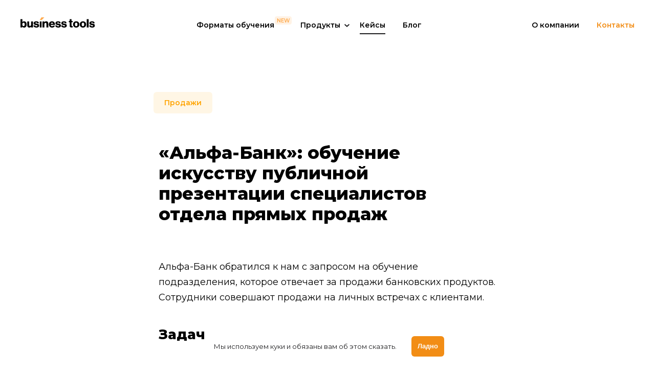

--- FILE ---
content_type: text/html; charset=UTF-8
request_url: https://btools.by/portfolio/alfa-bank-3/
body_size: 21618
content:
<!doctype html>
<html lang="ru-RU">
<head>
	<!-- Google Tag Manager -->
<script>(function(w,d,s,l,i){w[l]=w[l]||[];w[l].push({'gtm.start':
new Date().getTime(),event:'gtm.js'});var f=d.getElementsByTagName(s)[0],
j=d.createElement(s),dl=l!='dataLayer'?'&l='+l:'';j.async=true;j.src=
'https://www.googletagmanager.com/gtm.js?id='+i+dl;f.parentNode.insertBefore(j,f);
})(window,document,'script','dataLayer','GTM-TVZP4TVQ');</script>
<!-- End Google Tag Manager -->
	<meta name="zen-verification" content="DVfFNWqdNvp0iJvER7Sevx8Ha4DJenb02sWNg2GMtpGQYIRa7BnHhui1IDbkGkVb" />
	<meta charset="UTF-8">
	<meta name="viewport" content="width=device-width, initial-scale=1">
	<meta name="yandex-verification" content="13fa82dfd14173b4" />
	<link rel="profile" href="https://gmpg.org/xfn/11">
	<link href="https://fonts.googleapis.com/css?family=Montserrat:400,400i,500,600,700,800,900&display=swap&subset=cyrillic" rel="stylesheet">
	<meta name='robots' content='index, follow, max-image-preview:large, max-snippet:-1, max-video-preview:-1' />
	<!-- Pixel Cat Facebook Pixel Code -->
	<script>
	!function(f,b,e,v,n,t,s){if(f.fbq)return;n=f.fbq=function(){n.callMethod?
	n.callMethod.apply(n,arguments):n.queue.push(arguments)};if(!f._fbq)f._fbq=n;
	n.push=n;n.loaded=!0;n.version='2.0';n.queue=[];t=b.createElement(e);t.async=!0;
	t.src=v;s=b.getElementsByTagName(e)[0];s.parentNode.insertBefore(t,s)}(window,
	document,'script','https://connect.facebook.net/en_US/fbevents.js' );
	fbq( 'init', '1115248080127505' );	</script>
	<!-- DO NOT MODIFY -->
	<!-- End Facebook Pixel Code -->
	
	<!-- This site is optimized with the Yoast SEO plugin v24.5 - https://yoast.com/wordpress/plugins/seo/ -->
	<title>«Альфа-Банк»: обучение искусству публичной презентации специалистов отдела прямых продаж</title>
	<meta name="description" content="Альфа-Банк обратился к нам с запросом на обучение сотрудников одного из своих подразделений. Подразделение отвечает за совершение продаж банковских продуктов путем личной встречи с клиентами." />
	<link rel="canonical" href="https://btools.by/portfolio/alfa-bank-3/" />
	<meta property="og:locale" content="ru_RU" />
	<meta property="og:type" content="article" />
	<meta property="og:title" content="«Альфа-Банк»: обучение искусству публичной презентации специалистов отдела прямых продаж" />
	<meta property="og:description" content="Альфа-Банк обратился к нам с запросом на обучение сотрудников одного из своих подразделений. Подразделение отвечает за совершение продаж банковских продуктов путем личной встречи с клиентами." />
	<meta property="og:url" content="https://btools.by/portfolio/alfa-bank-3/" />
	<meta property="og:site_name" content="Business Tools" />
	<meta property="article:publisher" content="https://www.facebook.com/btools.by" />
	<meta property="article:modified_time" content="2020-06-05T10:02:47+00:00" />
	<meta property="og:image" content="https://btools.by/wp-content/uploads/2020/01/10915856.jpg" />
	<meta property="og:image:width" content="840" />
	<meta property="og:image:height" content="560" />
	<meta property="og:image:type" content="image/jpeg" />
	<meta name="twitter:card" content="summary_large_image" />
	<script type="application/ld+json" class="yoast-schema-graph">{"@context":"https://schema.org","@graph":[{"@type":"WebPage","@id":"https://btools.by/portfolio/alfa-bank-3/","url":"https://btools.by/portfolio/alfa-bank-3/","name":"«Альфа-Банк»: обучение искусству публичной презентации специалистов отдела прямых продаж","isPartOf":{"@id":"https://btools.by/#website"},"primaryImageOfPage":{"@id":"https://btools.by/portfolio/alfa-bank-3/#primaryimage"},"image":{"@id":"https://btools.by/portfolio/alfa-bank-3/#primaryimage"},"thumbnailUrl":"https://btools.by/wp-content/uploads/2020/01/10915856.jpg","datePublished":"2020-01-05T15:46:03+00:00","dateModified":"2020-06-05T10:02:47+00:00","description":"Альфа-Банк обратился к нам с запросом на обучение сотрудников одного из своих подразделений. Подразделение отвечает за совершение продаж банковских продуктов путем личной встречи с клиентами.","breadcrumb":{"@id":"https://btools.by/portfolio/alfa-bank-3/#breadcrumb"},"inLanguage":"ru-RU","potentialAction":[{"@type":"ReadAction","target":["https://btools.by/portfolio/alfa-bank-3/"]}]},{"@type":"ImageObject","inLanguage":"ru-RU","@id":"https://btools.by/portfolio/alfa-bank-3/#primaryimage","url":"https://btools.by/wp-content/uploads/2020/01/10915856.jpg","contentUrl":"https://btools.by/wp-content/uploads/2020/01/10915856.jpg","width":840,"height":560},{"@type":"BreadcrumbList","@id":"https://btools.by/portfolio/alfa-bank-3/#breadcrumb","itemListElement":[{"@type":"ListItem","position":1,"name":"Главная страница","item":"https://btools.by/"},{"@type":"ListItem","position":2,"name":"Кейсы","item":"https://btools.by/portfolio/"},{"@type":"ListItem","position":3,"name":"Альфа-Банк"}]},{"@type":"WebSite","@id":"https://btools.by/#website","url":"https://btools.by/","name":"Business Tools","description":"Бизнес-обучение и консалтинг в Беларуси | Бизнес-курсы","publisher":{"@id":"https://btools.by/#organization"},"potentialAction":[{"@type":"SearchAction","target":{"@type":"EntryPoint","urlTemplate":"https://btools.by/?s={search_term_string}"},"query-input":{"@type":"PropertyValueSpecification","valueRequired":true,"valueName":"search_term_string"}}],"inLanguage":"ru-RU"},{"@type":"Organization","@id":"https://btools.by/#organization","name":"Business Tools","url":"https://btools.by/","logo":{"@type":"ImageObject","inLanguage":"ru-RU","@id":"https://btools.by/#/schema/logo/image/","url":"https://btools.by/wp-content/uploads/2020/02/logo-round.png","contentUrl":"https://btools.by/wp-content/uploads/2020/02/logo-round.png","width":1502,"height":1502,"caption":"Business Tools"},"image":{"@id":"https://btools.by/#/schema/logo/image/"},"sameAs":["https://www.facebook.com/btools.by","https://www.instagram.com/btools.by/","https://www.youtube.com/user/BusinessToolsVideo"]}]}</script>
	<!-- / Yoast SEO plugin. -->


<link rel='dns-prefetch' href='//cdnjs.cloudflare.com' />
<link rel='dns-prefetch' href='//www.googletagmanager.com' />
<link rel="alternate" type="application/rss+xml" title="Business Tools &raquo; Лента" href="https://btools.by/feed/" />
<link rel="alternate" type="application/rss+xml" title="Business Tools &raquo; Лента комментариев" href="https://btools.by/comments/feed/" />
<script type="text/javascript">
/* <![CDATA[ */
window._wpemojiSettings = {"baseUrl":"https:\/\/s.w.org\/images\/core\/emoji\/15.0.3\/72x72\/","ext":".png","svgUrl":"https:\/\/s.w.org\/images\/core\/emoji\/15.0.3\/svg\/","svgExt":".svg","source":{"concatemoji":"https:\/\/btools.by\/wp-includes\/js\/wp-emoji-release.min.js?ver=6.5.7"}};
/*! This file is auto-generated */
!function(i,n){var o,s,e;function c(e){try{var t={supportTests:e,timestamp:(new Date).valueOf()};sessionStorage.setItem(o,JSON.stringify(t))}catch(e){}}function p(e,t,n){e.clearRect(0,0,e.canvas.width,e.canvas.height),e.fillText(t,0,0);var t=new Uint32Array(e.getImageData(0,0,e.canvas.width,e.canvas.height).data),r=(e.clearRect(0,0,e.canvas.width,e.canvas.height),e.fillText(n,0,0),new Uint32Array(e.getImageData(0,0,e.canvas.width,e.canvas.height).data));return t.every(function(e,t){return e===r[t]})}function u(e,t,n){switch(t){case"flag":return n(e,"\ud83c\udff3\ufe0f\u200d\u26a7\ufe0f","\ud83c\udff3\ufe0f\u200b\u26a7\ufe0f")?!1:!n(e,"\ud83c\uddfa\ud83c\uddf3","\ud83c\uddfa\u200b\ud83c\uddf3")&&!n(e,"\ud83c\udff4\udb40\udc67\udb40\udc62\udb40\udc65\udb40\udc6e\udb40\udc67\udb40\udc7f","\ud83c\udff4\u200b\udb40\udc67\u200b\udb40\udc62\u200b\udb40\udc65\u200b\udb40\udc6e\u200b\udb40\udc67\u200b\udb40\udc7f");case"emoji":return!n(e,"\ud83d\udc26\u200d\u2b1b","\ud83d\udc26\u200b\u2b1b")}return!1}function f(e,t,n){var r="undefined"!=typeof WorkerGlobalScope&&self instanceof WorkerGlobalScope?new OffscreenCanvas(300,150):i.createElement("canvas"),a=r.getContext("2d",{willReadFrequently:!0}),o=(a.textBaseline="top",a.font="600 32px Arial",{});return e.forEach(function(e){o[e]=t(a,e,n)}),o}function t(e){var t=i.createElement("script");t.src=e,t.defer=!0,i.head.appendChild(t)}"undefined"!=typeof Promise&&(o="wpEmojiSettingsSupports",s=["flag","emoji"],n.supports={everything:!0,everythingExceptFlag:!0},e=new Promise(function(e){i.addEventListener("DOMContentLoaded",e,{once:!0})}),new Promise(function(t){var n=function(){try{var e=JSON.parse(sessionStorage.getItem(o));if("object"==typeof e&&"number"==typeof e.timestamp&&(new Date).valueOf()<e.timestamp+604800&&"object"==typeof e.supportTests)return e.supportTests}catch(e){}return null}();if(!n){if("undefined"!=typeof Worker&&"undefined"!=typeof OffscreenCanvas&&"undefined"!=typeof URL&&URL.createObjectURL&&"undefined"!=typeof Blob)try{var e="postMessage("+f.toString()+"("+[JSON.stringify(s),u.toString(),p.toString()].join(",")+"));",r=new Blob([e],{type:"text/javascript"}),a=new Worker(URL.createObjectURL(r),{name:"wpTestEmojiSupports"});return void(a.onmessage=function(e){c(n=e.data),a.terminate(),t(n)})}catch(e){}c(n=f(s,u,p))}t(n)}).then(function(e){for(var t in e)n.supports[t]=e[t],n.supports.everything=n.supports.everything&&n.supports[t],"flag"!==t&&(n.supports.everythingExceptFlag=n.supports.everythingExceptFlag&&n.supports[t]);n.supports.everythingExceptFlag=n.supports.everythingExceptFlag&&!n.supports.flag,n.DOMReady=!1,n.readyCallback=function(){n.DOMReady=!0}}).then(function(){return e}).then(function(){var e;n.supports.everything||(n.readyCallback(),(e=n.source||{}).concatemoji?t(e.concatemoji):e.wpemoji&&e.twemoji&&(t(e.twemoji),t(e.wpemoji)))}))}((window,document),window._wpemojiSettings);
/* ]]> */
</script>
<style id='wp-emoji-styles-inline-css' type='text/css'>

	img.wp-smiley, img.emoji {
		display: inline !important;
		border: none !important;
		box-shadow: none !important;
		height: 1em !important;
		width: 1em !important;
		margin: 0 0.07em !important;
		vertical-align: -0.1em !important;
		background: none !important;
		padding: 0 !important;
	}
</style>
<style id='classic-theme-styles-inline-css' type='text/css'>
/*! This file is auto-generated */
.wp-block-button__link{color:#fff;background-color:#32373c;border-radius:9999px;box-shadow:none;text-decoration:none;padding:calc(.667em + 2px) calc(1.333em + 2px);font-size:1.125em}.wp-block-file__button{background:#32373c;color:#fff;text-decoration:none}
</style>
<style id='global-styles-inline-css' type='text/css'>
body{--wp--preset--color--black: #000000;--wp--preset--color--cyan-bluish-gray: #abb8c3;--wp--preset--color--white: #ffffff;--wp--preset--color--pale-pink: #f78da7;--wp--preset--color--vivid-red: #cf2e2e;--wp--preset--color--luminous-vivid-orange: #ff6900;--wp--preset--color--luminous-vivid-amber: #fcb900;--wp--preset--color--light-green-cyan: #7bdcb5;--wp--preset--color--vivid-green-cyan: #00d084;--wp--preset--color--pale-cyan-blue: #8ed1fc;--wp--preset--color--vivid-cyan-blue: #0693e3;--wp--preset--color--vivid-purple: #9b51e0;--wp--preset--gradient--vivid-cyan-blue-to-vivid-purple: linear-gradient(135deg,rgba(6,147,227,1) 0%,rgb(155,81,224) 100%);--wp--preset--gradient--light-green-cyan-to-vivid-green-cyan: linear-gradient(135deg,rgb(122,220,180) 0%,rgb(0,208,130) 100%);--wp--preset--gradient--luminous-vivid-amber-to-luminous-vivid-orange: linear-gradient(135deg,rgba(252,185,0,1) 0%,rgba(255,105,0,1) 100%);--wp--preset--gradient--luminous-vivid-orange-to-vivid-red: linear-gradient(135deg,rgba(255,105,0,1) 0%,rgb(207,46,46) 100%);--wp--preset--gradient--very-light-gray-to-cyan-bluish-gray: linear-gradient(135deg,rgb(238,238,238) 0%,rgb(169,184,195) 100%);--wp--preset--gradient--cool-to-warm-spectrum: linear-gradient(135deg,rgb(74,234,220) 0%,rgb(151,120,209) 20%,rgb(207,42,186) 40%,rgb(238,44,130) 60%,rgb(251,105,98) 80%,rgb(254,248,76) 100%);--wp--preset--gradient--blush-light-purple: linear-gradient(135deg,rgb(255,206,236) 0%,rgb(152,150,240) 100%);--wp--preset--gradient--blush-bordeaux: linear-gradient(135deg,rgb(254,205,165) 0%,rgb(254,45,45) 50%,rgb(107,0,62) 100%);--wp--preset--gradient--luminous-dusk: linear-gradient(135deg,rgb(255,203,112) 0%,rgb(199,81,192) 50%,rgb(65,88,208) 100%);--wp--preset--gradient--pale-ocean: linear-gradient(135deg,rgb(255,245,203) 0%,rgb(182,227,212) 50%,rgb(51,167,181) 100%);--wp--preset--gradient--electric-grass: linear-gradient(135deg,rgb(202,248,128) 0%,rgb(113,206,126) 100%);--wp--preset--gradient--midnight: linear-gradient(135deg,rgb(2,3,129) 0%,rgb(40,116,252) 100%);--wp--preset--font-size--small: 13px;--wp--preset--font-size--medium: 20px;--wp--preset--font-size--large: 36px;--wp--preset--font-size--x-large: 42px;--wp--preset--spacing--20: 0.44rem;--wp--preset--spacing--30: 0.67rem;--wp--preset--spacing--40: 1rem;--wp--preset--spacing--50: 1.5rem;--wp--preset--spacing--60: 2.25rem;--wp--preset--spacing--70: 3.38rem;--wp--preset--spacing--80: 5.06rem;--wp--preset--shadow--natural: 6px 6px 9px rgba(0, 0, 0, 0.2);--wp--preset--shadow--deep: 12px 12px 50px rgba(0, 0, 0, 0.4);--wp--preset--shadow--sharp: 6px 6px 0px rgba(0, 0, 0, 0.2);--wp--preset--shadow--outlined: 6px 6px 0px -3px rgba(255, 255, 255, 1), 6px 6px rgba(0, 0, 0, 1);--wp--preset--shadow--crisp: 6px 6px 0px rgba(0, 0, 0, 1);}:where(.is-layout-flex){gap: 0.5em;}:where(.is-layout-grid){gap: 0.5em;}body .is-layout-flex{display: flex;}body .is-layout-flex{flex-wrap: wrap;align-items: center;}body .is-layout-flex > *{margin: 0;}body .is-layout-grid{display: grid;}body .is-layout-grid > *{margin: 0;}:where(.wp-block-columns.is-layout-flex){gap: 2em;}:where(.wp-block-columns.is-layout-grid){gap: 2em;}:where(.wp-block-post-template.is-layout-flex){gap: 1.25em;}:where(.wp-block-post-template.is-layout-grid){gap: 1.25em;}.has-black-color{color: var(--wp--preset--color--black) !important;}.has-cyan-bluish-gray-color{color: var(--wp--preset--color--cyan-bluish-gray) !important;}.has-white-color{color: var(--wp--preset--color--white) !important;}.has-pale-pink-color{color: var(--wp--preset--color--pale-pink) !important;}.has-vivid-red-color{color: var(--wp--preset--color--vivid-red) !important;}.has-luminous-vivid-orange-color{color: var(--wp--preset--color--luminous-vivid-orange) !important;}.has-luminous-vivid-amber-color{color: var(--wp--preset--color--luminous-vivid-amber) !important;}.has-light-green-cyan-color{color: var(--wp--preset--color--light-green-cyan) !important;}.has-vivid-green-cyan-color{color: var(--wp--preset--color--vivid-green-cyan) !important;}.has-pale-cyan-blue-color{color: var(--wp--preset--color--pale-cyan-blue) !important;}.has-vivid-cyan-blue-color{color: var(--wp--preset--color--vivid-cyan-blue) !important;}.has-vivid-purple-color{color: var(--wp--preset--color--vivid-purple) !important;}.has-black-background-color{background-color: var(--wp--preset--color--black) !important;}.has-cyan-bluish-gray-background-color{background-color: var(--wp--preset--color--cyan-bluish-gray) !important;}.has-white-background-color{background-color: var(--wp--preset--color--white) !important;}.has-pale-pink-background-color{background-color: var(--wp--preset--color--pale-pink) !important;}.has-vivid-red-background-color{background-color: var(--wp--preset--color--vivid-red) !important;}.has-luminous-vivid-orange-background-color{background-color: var(--wp--preset--color--luminous-vivid-orange) !important;}.has-luminous-vivid-amber-background-color{background-color: var(--wp--preset--color--luminous-vivid-amber) !important;}.has-light-green-cyan-background-color{background-color: var(--wp--preset--color--light-green-cyan) !important;}.has-vivid-green-cyan-background-color{background-color: var(--wp--preset--color--vivid-green-cyan) !important;}.has-pale-cyan-blue-background-color{background-color: var(--wp--preset--color--pale-cyan-blue) !important;}.has-vivid-cyan-blue-background-color{background-color: var(--wp--preset--color--vivid-cyan-blue) !important;}.has-vivid-purple-background-color{background-color: var(--wp--preset--color--vivid-purple) !important;}.has-black-border-color{border-color: var(--wp--preset--color--black) !important;}.has-cyan-bluish-gray-border-color{border-color: var(--wp--preset--color--cyan-bluish-gray) !important;}.has-white-border-color{border-color: var(--wp--preset--color--white) !important;}.has-pale-pink-border-color{border-color: var(--wp--preset--color--pale-pink) !important;}.has-vivid-red-border-color{border-color: var(--wp--preset--color--vivid-red) !important;}.has-luminous-vivid-orange-border-color{border-color: var(--wp--preset--color--luminous-vivid-orange) !important;}.has-luminous-vivid-amber-border-color{border-color: var(--wp--preset--color--luminous-vivid-amber) !important;}.has-light-green-cyan-border-color{border-color: var(--wp--preset--color--light-green-cyan) !important;}.has-vivid-green-cyan-border-color{border-color: var(--wp--preset--color--vivid-green-cyan) !important;}.has-pale-cyan-blue-border-color{border-color: var(--wp--preset--color--pale-cyan-blue) !important;}.has-vivid-cyan-blue-border-color{border-color: var(--wp--preset--color--vivid-cyan-blue) !important;}.has-vivid-purple-border-color{border-color: var(--wp--preset--color--vivid-purple) !important;}.has-vivid-cyan-blue-to-vivid-purple-gradient-background{background: var(--wp--preset--gradient--vivid-cyan-blue-to-vivid-purple) !important;}.has-light-green-cyan-to-vivid-green-cyan-gradient-background{background: var(--wp--preset--gradient--light-green-cyan-to-vivid-green-cyan) !important;}.has-luminous-vivid-amber-to-luminous-vivid-orange-gradient-background{background: var(--wp--preset--gradient--luminous-vivid-amber-to-luminous-vivid-orange) !important;}.has-luminous-vivid-orange-to-vivid-red-gradient-background{background: var(--wp--preset--gradient--luminous-vivid-orange-to-vivid-red) !important;}.has-very-light-gray-to-cyan-bluish-gray-gradient-background{background: var(--wp--preset--gradient--very-light-gray-to-cyan-bluish-gray) !important;}.has-cool-to-warm-spectrum-gradient-background{background: var(--wp--preset--gradient--cool-to-warm-spectrum) !important;}.has-blush-light-purple-gradient-background{background: var(--wp--preset--gradient--blush-light-purple) !important;}.has-blush-bordeaux-gradient-background{background: var(--wp--preset--gradient--blush-bordeaux) !important;}.has-luminous-dusk-gradient-background{background: var(--wp--preset--gradient--luminous-dusk) !important;}.has-pale-ocean-gradient-background{background: var(--wp--preset--gradient--pale-ocean) !important;}.has-electric-grass-gradient-background{background: var(--wp--preset--gradient--electric-grass) !important;}.has-midnight-gradient-background{background: var(--wp--preset--gradient--midnight) !important;}.has-small-font-size{font-size: var(--wp--preset--font-size--small) !important;}.has-medium-font-size{font-size: var(--wp--preset--font-size--medium) !important;}.has-large-font-size{font-size: var(--wp--preset--font-size--large) !important;}.has-x-large-font-size{font-size: var(--wp--preset--font-size--x-large) !important;}
.wp-block-navigation a:where(:not(.wp-element-button)){color: inherit;}
:where(.wp-block-post-template.is-layout-flex){gap: 1.25em;}:where(.wp-block-post-template.is-layout-grid){gap: 1.25em;}
:where(.wp-block-columns.is-layout-flex){gap: 2em;}:where(.wp-block-columns.is-layout-grid){gap: 2em;}
.wp-block-pullquote{font-size: 1.5em;line-height: 1.6;}
</style>
<link rel='stylesheet' id='contact-form-7-css' href='https://btools.by/wp-content/plugins/contact-form-7/includes/css/styles.css?ver=5.7.7' type='text/css' media='all' />
<link rel='stylesheet' id='business_tools-style-css' href='https://btools.by/wp-content/themes/business_tools/style.css?ver=6.5.7' type='text/css' media='all' />
<link rel='stylesheet' id='fa-css' href='https://cdnjs.cloudflare.com/ajax/libs/font-awesome/5.11.2/css/all.min.css?ver=6.5.7' type='text/css' media='all' />
<link rel='stylesheet' id='slick-css-css' href='https://btools.by/wp-content/themes/business_tools/assets/css/owl.carousel.min.css?ver=6.5.7' type='text/css' media='all' />
<link rel='stylesheet' id='slick-css123-css' href='https://btools.by/wp-content/themes/business_tools/assets/css/slick.css?ver=6.5.7' type='text/css' media='all' />
<link rel='stylesheet' id='main-css-css' href='https://btools.by/wp-content/themes/business_tools/assets/css/main.css?ver=1.93' type='text/css' media='all' />
<style id='main-css-inline-css' type='text/css'>
.footer_text .text-to-scroll { animation-duration: 40s;}
</style>
<link rel='stylesheet' id='media-css-css' href='https://btools.by/wp-content/themes/business_tools/assets/css/media.css?ver=1.15' type='text/css' media='all' />
<link rel='stylesheet' id='year-2022-css-css' href='https://btools.by/wp-content/themes/business_tools/style-2022.css?ver=1.02' type='text/css' media='all' />
<link rel='stylesheet' id='elementor-icons-css' href='https://btools.by/wp-content/plugins/elementor/assets/lib/eicons/css/elementor-icons.min.css?ver=5.23.0' type='text/css' media='all' />
<link rel='stylesheet' id='elementor-frontend-css' href='https://btools.by/wp-content/plugins/elementor/assets/css/frontend.min.css?ver=3.16.6' type='text/css' media='all' />
<link rel='stylesheet' id='swiper-css' href='https://btools.by/wp-content/plugins/elementor/assets/lib/swiper/css/swiper.min.css?ver=5.3.6' type='text/css' media='all' />
<link rel='stylesheet' id='elementor-post-2008-css' href='https://btools.by/wp-content/uploads/elementor/css/post-2008.css?ver=1726133266' type='text/css' media='all' />
<link rel='stylesheet' id='elementor-post-1983-css' href='https://btools.by/wp-content/uploads/elementor/css/post-1983.css?ver=1726286514' type='text/css' media='all' />
<link rel='stylesheet' id='ald-styles-css' href='https://btools.by/wp-content/plugins/ajax-load-more-anything/assets/styles.min.css?ver=3.3.9' type='text/css' media='all' />
<link rel='stylesheet' id='google-fonts-1-css' href='https://fonts.googleapis.com/css?family=Roboto%3A100%2C100italic%2C200%2C200italic%2C300%2C300italic%2C400%2C400italic%2C500%2C500italic%2C600%2C600italic%2C700%2C700italic%2C800%2C800italic%2C900%2C900italic%7CRoboto+Slab%3A100%2C100italic%2C200%2C200italic%2C300%2C300italic%2C400%2C400italic%2C500%2C500italic%2C600%2C600italic%2C700%2C700italic%2C800%2C800italic%2C900%2C900italic&#038;display=auto&#038;subset=cyrillic&#038;ver=6.5.7' type='text/css' media='all' />
<link rel="preconnect" href="https://fonts.gstatic.com/" crossorigin><script type="text/javascript" src="https://btools.by/wp-content/plugins/wp-yandex-metrika/assets/YmEc.min.js?ver=1.2.2" id="wp-yandex-metrika_YmEc-js"></script>
<script type="text/javascript" id="wp-yandex-metrika_YmEc-js-after">
/* <![CDATA[ */
window.tmpwpym={datalayername:'dataLayer',counters:JSON.parse('[{"number":"105410462","webvisor":"1"}]'),targets:JSON.parse('[]')};
/* ]]> */
</script>
<script type="text/javascript" src="https://btools.by/wp-includes/js/jquery/jquery.min.js?ver=3.7.1" id="jquery-core-js"></script>
<script type="text/javascript" src="https://btools.by/wp-includes/js/jquery/jquery-migrate.min.js?ver=3.4.1" id="jquery-migrate-js"></script>
<script type="text/javascript" src="https://btools.by/wp-content/plugins/wp-yandex-metrika/assets/frontend.min.js?ver=1.2.2" id="wp-yandex-metrika_frontend-js"></script>
<link rel="https://api.w.org/" href="https://btools.by/wp-json/" /><link rel="EditURI" type="application/rsd+xml" title="RSD" href="https://btools.by/xmlrpc.php?rsd" />
<meta name="generator" content="WordPress 6.5.7" />
<link rel='shortlink' href='https://btools.by/?p=1983' />
<link rel="alternate" type="application/json+oembed" href="https://btools.by/wp-json/oembed/1.0/embed?url=https%3A%2F%2Fbtools.by%2Fportfolio%2Falfa-bank-3%2F" />
<link rel="alternate" type="text/xml+oembed" href="https://btools.by/wp-json/oembed/1.0/embed?url=https%3A%2F%2Fbtools.by%2Fportfolio%2Falfa-bank-3%2F&#038;format=xml" />
<meta name="generator" content="Site Kit by Google 1.124.0" /><meta name="verification" content="f612c7d25f5690ad41496fcfdbf8d1" /><meta name="generator" content="Elementor 3.16.6; features: e_dom_optimization, e_optimized_assets_loading, additional_custom_breakpoints; settings: css_print_method-external, google_font-enabled, font_display-auto">
        <!-- Yandex.Metrica counter -->
        <script type="text/javascript">
            (function (m, e, t, r, i, k, a) {
                m[i] = m[i] || function () {
                    (m[i].a = m[i].a || []).push(arguments)
                };
                m[i].l = 1 * new Date();
                k = e.createElement(t), a = e.getElementsByTagName(t)[0], k.async = 1, k.src = r, a.parentNode.insertBefore(k, a)
            })

            (window, document, "script", "https://mc.yandex.ru/metrika/tag.js", "ym");

            ym("105410462", "init", {
                clickmap: true,
                trackLinks: true,
                accurateTrackBounce: true,
                webvisor: true,
                ecommerce: "dataLayer",
                params: {
                    __ym: {
                        "ymCmsPlugin": {
                            "cms": "wordpress",
                            "cmsVersion":"6.5",
                            "pluginVersion": "1.2.2",
                            "ymCmsRip": "1305956043"
                        }
                    }
                }
            });
        </script>
        <!-- /Yandex.Metrica counter -->
        <link rel="icon" href="https://btools.by/wp-content/uploads/2020/02/2_53598369888767850fav-150x150.png" sizes="32x32" />
<link rel="icon" href="https://btools.by/wp-content/uploads/2020/02/2_53598369888767850fav-300x300.png" sizes="192x192" />
<link rel="apple-touch-icon" href="https://btools.by/wp-content/uploads/2020/02/2_53598369888767850fav-300x300.png" />
<meta name="msapplication-TileImage" content="https://btools.by/wp-content/uploads/2020/02/2_53598369888767850fav-300x300.png" />
<style type="text/css"></style>	<!-- Meta Pixel Code --> 
<script> 
!function(f,b,e,v,n,t,s) 
{if(f.fbq)return;n=f.fbq=function(){n.callMethod? 
n.callMethod.apply(n,arguments):n.queue.push(arguments)}; 
if(!f._fbq)f._fbq=n;n.push=n;n.loaded=!0;n.version='2.0'; 
n.queue=[];t=b.createElement(e);t.async=!0; 
t.src=v;s=b.getElementsByTagName(e)[0]; 
s.parentNode.insertBefore(t,s)}(window, document,'script', 
'https://connect.facebook.net/en_US/fbevents.js'); 
fbq('init', '913515236728696'); 
fbq('track', 'PageView'); 
</script> 
<noscript><img height="1" width="1" style="display:none" 
src="https://www.facebook.com/tr?id=913515236728696&ev=PageView&noscript=1" 
/></noscript> 
<!-- End Meta Pixel Code -->
<meta name="facebook-domain-verification" content="1h5ponrxalpuggz80zg931ayenf710" />
<script data-b24-form="inline/39/3vsrlg" data-skip-moving="true">(function(w,d,u){var s=d.createElement('script');s.async=true;s.src=u+'?'+(Date.now()/180000|0);var h=d.getElementsByTagName('script')[0];h.parentNode.insertBefore(s,h);})(window,document,'https://cdn-ru.bitrix24.by/b9135527/crm/form/loader_39.js');</script>
</head>
<body class="portfolio-template-default single single-portfolio postid-1983 elementor-default elementor-kit-2008 elementor-page elementor-page-1983">
<div class="content">
<header class="header_wrap wrap else_header_wrap">	<!-- Mobile Menu -->
		<div class="mobile_menu">
			<div class="mobile_menu_content inner">
				<div class="mobile_menu_container">
					<div><a href=""><img src="https://btools.by/wp-content/themes/business_tools/assets/images/logo_black.svg"></a></div>
				<div class="close_mobile_menu">
				<!-- 	<i class="fas fa-times"></i> -->
				</div>
				</div>
				<div class="mobile_menu_container mobile_menu_second">
					<div class="mobile_products">
						<div class="btn badge_new" style="margin-right: -60px;"><a href="/training-formats/">Форматы обучения</a></div>
						<div class="btn"><a href="/services/strategii/" >Стратегия</a></div>
						<div class="btn"><a href="/services/management/" >Менеджмент</a></div>
						<div class="btn"><a href="/services/prodazhi-i-marketing/" >Продажи и маркетинг</a></div>
					</div>
						<div class="popup_info">
						<img src="https://btools.by/wp-content/themes/business_tools/assets/images/popup.svg">
						<div class="icon_text">
							У меня нестандартная <br> бизнес-задача
						</div>
						<a  id="contact_true" class="btn call_contact">Хочу обсудить</a>
					</div>
				</div>
				<div class="mobile_menu_container mobile_menu_third">
					<div class="third_navs"><a href="/portfolio">Кейсы</a></div>
					<div class="third_navs"><a href="/blog">Блог</a></div>
					<div class="third_navs"><a href="/o-kompanii">О компании</a></div>
					<div class="third_navs"><a href="/reviews/">Отзывы</a></div>
					<div class="third_navs call_contact"><a>Контакты</a></div>
				</div>
			</div>
		</div>
<!-- Google Tag Manager (noscript) -->
<noscript><iframe src="https://www.googletagmanager.com/ns.html?id=GTM-TVZP4TVQ"
height="0" width="0" style="display:none;visibility:hidden"></iframe></noscript>
<!-- End Google Tag Manager (noscript) -->
	
		<div class="header_normal">
	<div class="nav_wrapper sticky">
		<div class="nav_container inner">
			<div class="brand">
												<a href="/"><img src="https://btools.by/wp-content/themes/business_tools/assets/images/logo_black.svg"></a>
			</div>
			<div class="mobile_hamburger">
				<!-- <i class="fas fa-bars"></i> -->
			</div>
			<nav class="main_menu">
				<div class="menu-main_menu-container"><ul id="menu-main_menu" class="menu"><li id="menu-item-4517" class="badge_new menu-item menu-item-type-post_type menu-item-object-page menu-item-4517"><a href="https://btools.by/training-formats/">Форматы обучения</a></li>
<li id="menu-item-3597" class="has-child show-menu-modal menu-item menu-item-type-post_type menu-item-object-page menu-item-has-children menu-item-3597"><a href="https://btools.by/services/">Продукты</a>
<ul class="sub-menu">
	<li id="menu-item-5652" class="menu-item menu-item-type-post_type menu-item-object-page menu-item-5652"><a href="https://btools.by/services/strategii/">Стратегия</a></li>
	<li id="menu-item-5653" class="menu-item menu-item-type-custom menu-item-object-custom menu-item-5653"><a href="/services/management/">Менеджмент</a></li>
	<li id="menu-item-5654" class="menu-item menu-item-type-custom menu-item-object-custom menu-item-5654"><a href="/services/prodazhi-i-marketing/">Продажи и Маркетинг</a></li>
	<li id="menu-item-5655" class="menu-item menu-item-type-custom menu-item-object-custom menu-item-5655"><a href="/soft-skills/">Soft skills</a></li>
</ul>
</li>
<li id="menu-item-36" class="menu-item menu-item-type-custom menu-item-object-custom menu-item-36"><a href="/portfolio">Кейсы</a></li>
<li id="menu-item-37" class="menu-item menu-item-type-custom menu-item-object-custom menu-item-37"><a href="/blog">Блог</a></li>
</ul></div>			</nav>
			<div class="second_menu">
				<ul id="menu-left_menu" class="menu">
					<li class="menu-item about_company_menu"><a href="/o-kompanii">О компании</a></li>
					<li class="menu-item call_contact"><a>Контакты</a></li>
				</ul>
			</div>
		</div>
	</div>
			
						</div>
		</div>
</header>

<div class="modal_container">
	<div class="modal_header">
	<div class="modal_header-content-box">
	                        <a href="https://btools.by/services/strategii/">
    			<div class="prod_holder">
    				Стратегия					<div class="modal_text">
						Помогаем определить приоритеты развития компании и продуктов.					</div>
    			</div>
    		</a>
                    <a href="https://btools.by/services/management/">
    			<div class="prod_holder">
    				Менеджмент					<div class="modal_text">
						Мы помогаем настроить управление людьми, процессами и проектами: находим уязвимые места, подбираем подходящее решение и внедряем его.					</div>
    			</div>
    		</a>
                    <a href="https://btools.by/services/prodazhi-i-marketing/">
    			<div class="prod_holder">
    				Продажи и Маркетинг					<div class="modal_text">
						Обучаем торговые команды, настраиваем системы продаж. Мы помогаем сделать ваш продукт или услугу востребованным у клиентов, а взаимодействие с вашей компанией — приятным. 					</div>
    			</div>
    		</a>
                    <a href="https://btools.by/soft-skills/">
    			<div class="prod_holder">
    				Soft skills					<div class="modal_text">
						Помогаем развивать навыки, необходимые в работе. Повышаем эффективность команды.					</div>
    			</div>
    		</a>
                		<!--<a href="/management">-->
		<!--	<div class="prod_holder">-->
		<!--		Менеджмент-->
		<!--			<div class="modal_text">-->
		<!--				Настраиваем управление людьми, процессами и проектами. Обучаем руководителей и резерв.-->
		<!--			</div>			-->
				
		<!--	</div>-->
		<!--</a>-->
		<!--<a href="/marketing">-->
		<!--	<div class="prod_holder">-->
		<!--		Маркетинг-->
		<!--			<div class="modal_text">-->
		<!--				Разрабатываем стратегии, повышаем продажи. Обучаем ТОПов и маркетологов.-->
		<!--			</div>-->
				
		<!--	</div>-->
		<!--</a>-->
	</div>
	<!--	<div>-->
	<!--	<a href="/sales">-->
	<!--		<div class="prod_holder">-->
	<!--			Продажи-->
	<!--				<div class="modal_text">-->
	<!--					Настраиваем работу отделов продаж. Обучаем: сложные b2b-продажи, b2c, телемаркетинг.-->
	<!--				</div>-->
				
	<!--		</div>-->
	<!--	</a>-->
	<!--	<a href="/team">-->
	<!--		<div class="prod_holder">-->
	<!--			HR и команда-->
	<!--				<div class="modal_text">-->
	<!--					Развиваем и оцениваем персонал, прокачиваем HR-бренд. Обучаем ТОПов, HR-менеджеров, HRD.-->
	<!--				</div>-->
				
	<!--		</div>-->
	<!--	</a>-->
	<!--</div>-->
	<div class="popup_info">
		<img src="https://btools.by/wp-content/themes/business_tools/assets/images/popup.svg">
		<div class="icon_text">
			У меня нестандартная <br> бизнес-задача
		</div>
		<a  id="contact_true"  class="btn call_contact">Хочу обсудить</a>
	</div>
</div>
</div>

<!-- Contact modal -->

<div class="contact_modal_container">
<div class="map_map">
	<div class="map_map_close"></div>
	<div class="map_map_info">
		пер. Тучинский, 2а, офис 703 <br />
г. Минск<br />
<br />
		<!--пр. Независимости 177, секция 3, офис 43<br>
		Бизнес-центр «Порт»<br>
		г. Минск-->
	</div>
	<iframe src="https://www.google.com/maps/d/embed?mid=1lxCR90PVtVVHRXyKWIj__g8nEbu4slk&ehbc=2E312F&noprof=1" frameborder="0" style="border:0; height: 100%; width: 100%" allowfullscreen=""></iframe></div>
	<div class="contact_modal">
	<div class="close_contact_modal">
		<div class="modal_close_icon"></div>
	</div>
	<div class="contact_modal_container_wrap">
					<div class="mobile_menu_container">
					<div><a href=""><img src="https://btools.by/wp-content/themes/business_tools/assets/images/logo.svg"></a></div>
				<div id="close_contacts" class="close_mobile_menu white_mobile_menu">
				<!-- 	<i class="fas fa-times"></i> -->
				</div>
				</div>
			<h2>
		Давайте обсудим ваш <br>
		проект
	</h2>
	<div class="toggle">
		<div class="toggle_contact toggle_active">Контакты</div>
		<div class="toggle_message ">Написать</div>
	</div>
<div class="toggle_contact_container">
<div>
			<div class="modal_contact_wrap">
		<a href="tel:+375173880502">+375 17 388 05 02</a>
		<a href="tel:+375292392824">+375 29 239 28 24</a>
		<a href="mailto:info@btools.by">info@btools.by</a>

	</div>
	</div>		

	<div class="mt-15"><div>
			</div>
	</div>
	<div class="addres_info">
					<div style="margin-bottom: -1em;line-height: 24px;">
						пер. Тучинский, 2а, офис 703 <br />
г. Минск<br />
<br />
		<!--пр. Независимости 177, секция 3, офис 43<br>
		Бизнес-центр «Порт»<br>
		г. Минск-->
	</div>
	<br>
		<a  class="btn show_map_contact"><img src="https://btools.by/wp-content/themes/business_tools/assets/images/icons/icon-link.svg"> Открыть в Google Maps</a></div>
</div>
</div>
<div class="toggle_message_container">
	
<div class="wpcf7 no-js" id="wpcf7-f435-o1" lang="ru-RU" dir="ltr">
<div class="screen-reader-response"><p role="status" aria-live="polite" aria-atomic="true"></p> <ul></ul></div>
<form action="/portfolio/alfa-bank-3/#wpcf7-f435-o1" method="post" class="wpcf7-form init" aria-label="Контактная форма" novalidate="novalidate" data-status="init">
<div style="display: none;">
<input type="hidden" name="_wpcf7" value="435" />
<input type="hidden" name="_wpcf7_version" value="5.7.7" />
<input type="hidden" name="_wpcf7_locale" value="ru_RU" />
<input type="hidden" name="_wpcf7_unit_tag" value="wpcf7-f435-o1" />
<input type="hidden" name="_wpcf7_container_post" value="0" />
<input type="hidden" name="_wpcf7_posted_data_hash" value="" />
<input type="hidden" name="_wpcf7_recaptcha_response" value="" />
</div>
<p><span class="wpcf7-form-control-wrap" data-name="text-130"><input size="40" class="wpcf7-form-control wpcf7-text wpcf7-validates-as-required" id="name123" aria-required="true" aria-invalid="false" placeholder="имя*" value="" type="text" name="text-130" /></span>
</p>
<p><span class="wpcf7-form-control-wrap" data-name="text-377"><input size="40" class="wpcf7-form-control wpcf7-text" id="company123" aria-invalid="false" placeholder="компания" value="" type="text" name="text-377" /></span>
</p>
<p><span class="wpcf7-form-control-wrap" data-name="email-978"><input size="40" class="wpcf7-form-control wpcf7-text wpcf7-email wpcf7-validates-as-required wpcf7-validates-as-email" id="email123" aria-required="true" aria-invalid="false" placeholder="email*" value="" type="email" name="email-978" /></span>
</p>
<p><span class="wpcf7-form-control-wrap" data-name="text-443"><input size="40" class="wpcf7-form-control wpcf7-text wpcf7-validates-as-required" id="phone123" aria-required="true" aria-invalid="false" placeholder="телефон*" value="" type="text" name="text-443" /></span>
</p>
<p class="custom-boxes">Выберите в каком направлении вы бы хотели сотрудничать с нами:<br />
<span class="wpcf7-form-control-wrap" data-name="checkbox-685"><span class="wpcf7-form-control wpcf7-checkbox custom-style"><span class="wpcf7-list-item first"><label><input type="checkbox" name="checkbox-685[]" value="Менеджмент" /><span class="wpcf7-list-item-label">Менеджмент</span></label></span><span class="wpcf7-list-item"><label><input type="checkbox" name="checkbox-685[]" value="Разработка стратегии" /><span class="wpcf7-list-item-label">Разработка стратегии</span></label></span><span class="wpcf7-list-item"><label><input type="checkbox" name="checkbox-685[]" value="Маркетинг" /><span class="wpcf7-list-item-label">Маркетинг</span></label></span><span class="wpcf7-list-item"><label><input type="checkbox" name="checkbox-685[]" value="Продажи" /><span class="wpcf7-list-item-label">Продажи</span></label></span><span class="wpcf7-list-item"><label><input type="checkbox" name="checkbox-685[]" value="HR" /><span class="wpcf7-list-item-label">HR</span></label></span><span class="wpcf7-list-item"><label><input type="checkbox" name="checkbox-685[]" value="Бизнес-процессы" /><span class="wpcf7-list-item-label">Бизнес-процессы</span></label></span><span class="wpcf7-list-item"><label><input type="checkbox" name="checkbox-685[]" value="Осмысленное обучение" /><span class="wpcf7-list-item-label">Осмысленное обучение</span></label></span><span class="wpcf7-list-item last"><label><input type="checkbox" name="checkbox-685[]" value="Управление талантами" /><span class="wpcf7-list-item-label">Управление талантами</span></label></span></span></span>
</p>
<p><input class="wpcf7-form-control has-spinner wpcf7-submit btn btn_ios" id="contact_submit1" type="submit" value="Отправить" />
</p>
<div class="form_alert">
	<p>Сайт защищен reCAPTCHA и применяются <a href="https://policies.google.com/privacy" target="_blank">Политика<br />
конфиденциальности</a> и <a href="https://policies.google.com/terms" target="_blank">Условия обслуживания</a> Google.
	</p>
</div><div class="wpcf7-response-output" aria-hidden="true"></div>
</form>
</div>
</div>
</div>
	<div class="contact_form_ok">
			<div class="close_contact_modal">
		<div class="modal_close_icon"></div>
	</div>
		<h2>Ваша заявка успешно <br>отправлена</h2>
		<span>Мы свяжемся с вами в течение дня.</span>
	</div>

</div>
</div>
<!-- <div id="map" style="height: 100vh;width: 100%;"></div> -->
<script>
	var current_logo = document.location.origin + '/wp-content/themes/business_tools/assets/images/logo.svg'
</script><style type="text/css">
	blockquote{
		margin: 2em 0;
		font-size: 22px;
		font-weight: 700;
		margin-left: 2em;
		border-left: 5px solid #F28D15;
		padding-left: 2em;
	}
	.single_post_content{
		background-color: #fff;
	}
	.post_date{
		font-weight: 400 !important;
		font-size: 14px;
		margin-bottom: 4em;
	}
	.sticky{
		background-color: #fff !important;
		-webkit-box-shadow: 0px 1px 5px 0px rgba(0,0,0,0.25);
		-moz-box-shadow: 0px 1px 5px 0px rgba(0,0,0,0.25);
		box-shadow: 0px 1px 5px 0px rgba(0,0,0,0.25);
	}
	.mobile_hamburger{
		background: url('https://btools.by/wp-content/themes/business_tools/assets/images/icons/menu_black.svg') no-repeat center center !important;
	}
</style>
<div class="inner3">
	<div class="single_post_content">
		<div class="cat-wrapper">
					
												<span class="case_cat">Продажи</span>
									</div>
		
				<div data-elementor-type="wp-post" data-elementor-id="1983" class="elementor elementor-1983">
									<section class="elementor-section elementor-top-section elementor-element elementor-element-89cac52 elementor-section-boxed elementor-section-height-default elementor-section-height-default" data-id="89cac52" data-element_type="section">
						<div class="elementor-container elementor-column-gap-default">
					<div class="elementor-column elementor-col-100 elementor-top-column elementor-element elementor-element-b384cf1" data-id="b384cf1" data-element_type="column">
			<div class="elementor-widget-wrap elementor-element-populated">
								<div class="elementor-element elementor-element-24807a3 elementor-widget elementor-widget-spacer" data-id="24807a3" data-element_type="widget" data-widget_type="spacer.default">
				<div class="elementor-widget-container">
					<div class="elementor-spacer">
			<div class="elementor-spacer-inner"></div>
		</div>
				</div>
				</div>
					</div>
		</div>
							</div>
		</section>
				<section class="elementor-section elementor-top-section elementor-element elementor-element-4b7897b elementor-section-boxed elementor-section-height-default elementor-section-height-default" data-id="4b7897b" data-element_type="section">
						<div class="elementor-container elementor-column-gap-default">
					<div class="elementor-column elementor-col-100 elementor-top-column elementor-element elementor-element-5538167" data-id="5538167" data-element_type="column">
			<div class="elementor-widget-wrap elementor-element-populated">
								<div class="elementor-element elementor-element-8c37572 elementor-widget elementor-widget-heading" data-id="8c37572" data-element_type="widget" data-widget_type="heading.default">
				<div class="elementor-widget-container">
			<h1 class="elementor-heading-title elementor-size-default">«Альфа-Банк»: обучение искусству публичной презентации специалистов отдела прямых продаж</h1>		</div>
				</div>
				<div class="elementor-element elementor-element-0e7f6fa elementor-widget elementor-widget-spacer" data-id="0e7f6fa" data-element_type="widget" data-widget_type="spacer.default">
				<div class="elementor-widget-container">
					<div class="elementor-spacer">
			<div class="elementor-spacer-inner"></div>
		</div>
				</div>
				</div>
					</div>
		</div>
							</div>
		</section>
				<section class="elementor-section elementor-top-section elementor-element elementor-element-d83224b elementor-section-boxed elementor-section-height-default elementor-section-height-default" data-id="d83224b" data-element_type="section">
						<div class="elementor-container elementor-column-gap-default">
					<div class="elementor-column elementor-col-100 elementor-top-column elementor-element elementor-element-6876f97" data-id="6876f97" data-element_type="column">
			<div class="elementor-widget-wrap elementor-element-populated">
								<div class="elementor-element elementor-element-f3b7e28 elementor-widget elementor-widget-text-editor" data-id="f3b7e28" data-element_type="widget" data-widget_type="text-editor.default">
				<div class="elementor-widget-container">
							<p><span style="color: #000000;">Альфа-Банк обратился к нам с запросом на обучение подразделения, которое от</span><span style="color: #000000;">вечает за продажи банковских продуктов. Сотрудники совершают продажи на личных встречах с клиентами.</span></p>						</div>
				</div>
					</div>
		</div>
							</div>
		</section>
				<section class="elementor-section elementor-top-section elementor-element elementor-element-4f655f0 elementor-section-boxed elementor-section-height-default elementor-section-height-default" data-id="4f655f0" data-element_type="section">
						<div class="elementor-container elementor-column-gap-default">
					<div class="elementor-column elementor-col-100 elementor-top-column elementor-element elementor-element-1f1e998" data-id="1f1e998" data-element_type="column">
			<div class="elementor-widget-wrap elementor-element-populated">
								<div class="elementor-element elementor-element-d63d5f0 elementor-widget elementor-widget-heading" data-id="d63d5f0" data-element_type="widget" data-widget_type="heading.default">
				<div class="elementor-widget-container">
			<h2 class="elementor-heading-title elementor-size-default">Задача</h2>		</div>
				</div>
					</div>
		</div>
							</div>
		</section>
				<section class="elementor-section elementor-top-section elementor-element elementor-element-5b7abd2 elementor-section-boxed elementor-section-height-default elementor-section-height-default" data-id="5b7abd2" data-element_type="section">
						<div class="elementor-container elementor-column-gap-default">
					<div class="elementor-column elementor-col-100 elementor-top-column elementor-element elementor-element-eb5a7ac" data-id="eb5a7ac" data-element_type="column">
			<div class="elementor-widget-wrap elementor-element-populated">
								<div class="elementor-element elementor-element-15cce14 elementor-widget elementor-widget-text-editor" data-id="15cce14" data-element_type="widget" data-widget_type="text-editor.default">
				<div class="elementor-widget-container">
							<ul><li><span style="color: #000000;">Обучить специалистов основным элементам презентации, навыкам ее эффективного проведения.</span></li><li><span style="color: #000000;">Получение навыков привлечения внимания и интереса у любого типа аудитории;</span></li><li><span style="color: #000000;">Умение выстраивать структуру выступления и управлять эмоциями во время выступления;</span></li><li><span style="color: #000000;">Уход от устаревших методов создания и ведения презентаций.</span></li></ul>						</div>
				</div>
				<div class="elementor-element elementor-element-f0a5965 elementor-widget elementor-widget-image" data-id="f0a5965" data-element_type="widget" data-widget_type="image.default">
				<div class="elementor-widget-container">
															<img fetchpriority="high" decoding="async" width="640" height="427" src="https://btools.by/wp-content/uploads/2020/02/19955860_1454907697902855_7458699690667786263_o-min.jpg" class="attachment-large size-large wp-image-2004" alt="" srcset="https://btools.by/wp-content/uploads/2020/02/19955860_1454907697902855_7458699690667786263_o-min.jpg 960w, https://btools.by/wp-content/uploads/2020/02/19955860_1454907697902855_7458699690667786263_o-min-300x200.jpg 300w, https://btools.by/wp-content/uploads/2020/02/19955860_1454907697902855_7458699690667786263_o-min-768x512.jpg 768w" sizes="(max-width: 640px) 100vw, 640px" />															</div>
				</div>
				<div class="elementor-element elementor-element-b118f37 elementor-widget elementor-widget-text-editor" data-id="b118f37" data-element_type="widget" data-widget_type="text-editor.default">
				<div class="elementor-widget-container">
							Фото &#8212; <a href="https://www.facebook.com/alfabankby/" target="_blank">группа</a> компании на Facebook						</div>
				</div>
					</div>
		</div>
							</div>
		</section>
				<section class="elementor-section elementor-top-section elementor-element elementor-element-73ca7ea elementor-section-boxed elementor-section-height-default elementor-section-height-default" data-id="73ca7ea" data-element_type="section">
						<div class="elementor-container elementor-column-gap-default">
					<div class="elementor-column elementor-col-100 elementor-top-column elementor-element elementor-element-046fad1" data-id="046fad1" data-element_type="column">
			<div class="elementor-widget-wrap elementor-element-populated">
								<div class="elementor-element elementor-element-bab0d59 elementor-widget elementor-widget-heading" data-id="bab0d59" data-element_type="widget" data-widget_type="heading.default">
				<div class="elementor-widget-container">
			<h2 class="elementor-heading-title elementor-size-default">Решение</h2>		</div>
				</div>
					</div>
		</div>
							</div>
		</section>
				<section class="elementor-section elementor-top-section elementor-element elementor-element-65a26db elementor-section-boxed elementor-section-height-default elementor-section-height-default" data-id="65a26db" data-element_type="section">
						<div class="elementor-container elementor-column-gap-default">
					<div class="elementor-column elementor-col-100 elementor-top-column elementor-element elementor-element-82fb42b" data-id="82fb42b" data-element_type="column">
			<div class="elementor-widget-wrap elementor-element-populated">
								<div class="elementor-element elementor-element-14330be elementor-widget elementor-widget-text-editor" data-id="14330be" data-element_type="widget" data-widget_type="text-editor.default">
				<div class="elementor-widget-container">
							<p><span style="color: #000000;">Проект по обучению сотрудников отдела прямых продаж банковских продуктов был реализован в формате модульной программы. Обучение сопровождалось дистанционно в закрытой группе  в социальной сети Facebook.</span></p><p><span style="color: #000000;"><strong>Модули программы:</strong></span></p><ul><li><span style="color: #000000;">Сторителлинг (основные элементы презентации).</span></li><li><span style="color: #000000;">Поведение оратора (установление контакта с аудиторией, внешний вид и поведение оратора, секреты успешного выступления).</span></li><li><span style="color: #000000;">Инструменты риторики (влияние и убеждение, аргументация и контраргументация).</span></li></ul><p><span style="color: #000000;">Перед началом обучения была проведена предтренинговая диагностика, после обучения – контрольное тестирование. Это дало возможность отследить динамику усвоения теоретических знаний участниками.</span></p><p><span style="color: #000000;">Для оценки практических умений использовались кейсы, основанные на реальных ситуациях ежедневной работы специалистов.</span></p><p><span style="color: #000000;">Закреплению полученных знаний и умений способствовали домашние задания после каждого модуля и обратная связь тренера после каждого задания.</span></p>						</div>
				</div>
				<div class="elementor-element elementor-element-49f6689 elementor-widget elementor-widget-image" data-id="49f6689" data-element_type="widget" data-widget_type="image.default">
				<div class="elementor-widget-container">
															<img decoding="async" width="640" height="469" src="https://btools.by/wp-content/uploads/2020/02/50240876_2080026085391010_7172679784722333696_o-min.jpg" class="attachment-large size-large wp-image-2003" alt="" srcset="https://btools.by/wp-content/uploads/2020/02/50240876_2080026085391010_7172679784722333696_o-min.jpg 960w, https://btools.by/wp-content/uploads/2020/02/50240876_2080026085391010_7172679784722333696_o-min-300x220.jpg 300w, https://btools.by/wp-content/uploads/2020/02/50240876_2080026085391010_7172679784722333696_o-min-768x563.jpg 768w" sizes="(max-width: 640px) 100vw, 640px" />															</div>
				</div>
				<div class="elementor-element elementor-element-fe924e1 elementor-widget elementor-widget-text-editor" data-id="fe924e1" data-element_type="widget" data-widget_type="text-editor.default">
				<div class="elementor-widget-container">
							Фото &#8212; <a href="https://www.facebook.com/alfabankby/" target="_blank">группа</a> компании на Facebook						</div>
				</div>
					</div>
		</div>
							</div>
		</section>
				<section class="elementor-section elementor-top-section elementor-element elementor-element-3089f0a elementor-section-boxed elementor-section-height-default elementor-section-height-default" data-id="3089f0a" data-element_type="section">
						<div class="elementor-container elementor-column-gap-default">
					<div class="elementor-column elementor-col-100 elementor-top-column elementor-element elementor-element-a35258f" data-id="a35258f" data-element_type="column">
			<div class="elementor-widget-wrap elementor-element-populated">
								<div class="elementor-element elementor-element-fa2cecd elementor-widget elementor-widget-heading" data-id="fa2cecd" data-element_type="widget" data-widget_type="heading.default">
				<div class="elementor-widget-container">
			<h2 class="elementor-heading-title elementor-size-default">Результат сотрудничества</h2>		</div>
				</div>
					</div>
		</div>
							</div>
		</section>
				<section class="elementor-section elementor-top-section elementor-element elementor-element-3859f6c elementor-section-boxed elementor-section-height-default elementor-section-height-default" data-id="3859f6c" data-element_type="section">
						<div class="elementor-container elementor-column-gap-default">
					<div class="elementor-column elementor-col-100 elementor-top-column elementor-element elementor-element-0da0ef9" data-id="0da0ef9" data-element_type="column">
			<div class="elementor-widget-wrap elementor-element-populated">
								<div class="elementor-element elementor-element-34770c0 elementor-widget elementor-widget-text-editor" data-id="34770c0" data-element_type="widget" data-widget_type="text-editor.default">
				<div class="elementor-widget-container">
							<p><span style="color: #000000;"><strong>По результатам проекта участники научились:</strong></span></p><ul><li><span style="color: #000000;">Применять инструменты подготовки к презентации, грамотно распределять время выступления.</span></li><li><span style="color: #000000;">Контролировать свое эмоциональное состояние.</span></li><li><span style="color: #000000;">Применять навыки привлечения и удержания внимания аудитории.</span></li><li><span style="color: #000000;">Использовать техники влияния и убеждения во время выступления.</span></li><li><span style="color: #000000;">Применять инструменты аргументации и контраргументации.</span></li></ul>						</div>
				</div>
					</div>
		</div>
							</div>
		</section>
							</div>
			</div>
</div>
<div class="want_wrap">
	<div class="inner">
		<a id="contact_true" class="call_contact" style="cursor: pointer;">Хочу такой же проект для моей команды <img src="https://btools.by/wp-content/themes/business_tools/assets/images/icons/more_icon_white.svg"></a>
	</div>
</div>

<div class="subscribe_wrap">
	<div class="inner">
		<div class="subscribe_container">
			<h2>Делаем классную рассылку</h2>
			<h4>Советы об управлении бизнесом, людьми и собой.</h4>
			<div class="subscribe_form_container" id="site-footer">
				
<div class="wpcf7 no-js" id="wpcf7-f434-o2" lang="ru-RU" dir="ltr">
<div class="screen-reader-response"><p role="status" aria-live="polite" aria-atomic="true"></p> <ul></ul></div>
<form action="/portfolio/alfa-bank-3/#wpcf7-f434-o2" method="post" class="wpcf7-form init" aria-label="Контактная форма" novalidate="novalidate" data-status="init">
<div style="display: none;">
<input type="hidden" name="_wpcf7" value="434" />
<input type="hidden" name="_wpcf7_version" value="5.7.7" />
<input type="hidden" name="_wpcf7_locale" value="ru_RU" />
<input type="hidden" name="_wpcf7_unit_tag" value="wpcf7-f434-o2" />
<input type="hidden" name="_wpcf7_container_post" value="0" />
<input type="hidden" name="_wpcf7_posted_data_hash" value="" />
<input type="hidden" name="_wpcf7_recaptcha_response" value="" />
</div>
<div class="sub_form_container">
	<div>
		<p><span class="wpcf7-form-control-wrap" data-name="email-964"><input size="40" class="wpcf7-form-control wpcf7-text wpcf7-email wpcf7-validates-as-required wpcf7-validates-as-email" id="subscribe_input" aria-required="true" aria-invalid="false" placeholder="Введите ваш email" value="" type="email" name="email-964" /></span>
		</p>
	</div>
	<div class="sub_ok" style="padding:0 20px">
		<p><input class="wpcf7-form-control has-spinner wpcf7-submit submit" id="submit_sub" type="submit" value="Подписаться" />
		</p>
	</div>
</div><div class="wpcf7-response-output" aria-hidden="true"></div>
</form>
</div>
				<div class="subscribe_ok">Вы успешно подписаны! <br>
Теперь вы будете получать от нас интересные новости!</div>
			</div>
		</div>
	</div>
</div>

<div id="business-cookieconsent" class="cookies-wrapper" >
	<div class="cookies-inner" ><p>Мы используем куки и обязаны вам об этом сказать.</p>
	<input type="submit" value="Ладно" class="cookie-submit-btn" id="cookieconsent_btn">
	</div>
</div>

<footer class="footer_wrap">
	<div class="inner">
		<div class="footer_container">
			<div class="footer_menu">
				<div class="first_menu">
					<h3>Продукты</h3>
					<ul>
						<li><a href="/services/management">Менеджмент</a></li>
						<li><a href="/services/strategii">Стратегии</a></li>
						<li><a href="/services/prodazhi-i-marketing">Продажи</a></li>
						<li><a href="/soft-skills">HR</a></li>
					</ul>
				</div>
				<div class="first_menu">
					<h3>О компании</h3>
					<ul>
						<li><a href="/blog">Блог</a></li>
						<li><a href="/portfolio">Кейсы</a></li>
						<li><a href="/o-kompanii">Команда</a></li>
						<!-- <li><a href="#">Реквизиты</a></li> -->
					</ul>
				</div>
			</div>
			<div class="footer_info">
				<div class="socials">
					<div class="social">
						<a href="https://www.facebook.com/btools.by/" target="_blank"><i class="fab fa-facebook-f"></i></a>
					</div>
					<div class="social">
						<a href="https://www.instagram.com/btools.by" target="_blank"><i class="fab fa-instagram"></i></a>
					</div>
				</div>
				<div class="footer_text">
					<div class="text-to-scroll">
						Наши продукты – это бизнес-обучение персонала, тренинги и консалтинг в Минске и других городах Беларуси. 4-5 раз в год мы реализуем проекты для компаний из России, Украины и Казахстана. Специализируемся на проведении корпоративных семинаров и тренингов.

Большая часть наших проектов связана с оптимизацией бизнес-процессов в сегменте B2B (проекты длительностью от полугода по настройке и развитию системы продаж, обучению специалистов по продажам, обучению линейных руководителей и представителей кадрового управленческого резерва), а также проекты по развитию управленческих навыков "Управление талантами". ТОП-3 наших самых востребованных краткосрочных продуктов – это обучение в области маркетинга, проведение стратегический сессий и тренинги по управлению бизнес-процессами.

Дополнительно в рамках каждого проекта мы проводим оценку обучения персонала, предоставляем рекомендации по дальнейшему развитию команды, помогаем оптимизировать систему корпоративного обучения.					</div>
				</div>
			</div>
		</div>
	</div>
</footer>
            <noscript>
                <div>
                    <img src="https://mc.yandex.ru/watch/105410462" style="position:absolute; left:-9999px;" alt=""/>
                </div>
            </noscript>
            	<div class="ald_laser_loader">
		<div class="ald_loader_progress"></div>
	</div>
	<link rel='stylesheet' id='testme-style-css-css' href='https://btools.by/wp-content/plugins/wp_testme/testme_style.css?ver=1.0.1' type='text/css' media='all' />
<script type="text/javascript" src="https://btools.by/wp-content/plugins/wp-yandex-metrika/assets/contactFormSeven.min.js?ver=1.2.2" id="wp-yandex-metrika_contact-form-7-js"></script>
<script type="text/javascript" src="https://btools.by/wp-content/plugins/contact-form-7/includes/swv/js/index.js?ver=5.7.7" id="swv-js"></script>
<script type="text/javascript" id="contact-form-7-js-extra">
/* <![CDATA[ */
var wpcf7 = {"api":{"root":"https:\/\/btools.by\/wp-json\/","namespace":"contact-form-7\/v1"}};
/* ]]> */
</script>
<script type="text/javascript" src="https://btools.by/wp-content/plugins/contact-form-7/includes/js/index.js?ver=5.7.7" id="contact-form-7-js"></script>
<script type="text/javascript" id="testme-js-extra">
/* <![CDATA[ */
var testme_aj = {"ajax_url":"https:\/\/btools.by\/wp-admin\/admin-ajax.php"};
/* ]]> */
</script>
<script type="text/javascript" src="https://btools.by/wp-content/plugins/wp_testme/js/testme.js?ver=1.1" id="testme-js"></script>
<script type="text/javascript" src="https://btools.by/wp-content/themes/business_tools/assets/js/navigation.js?ver=20151215" id="business_tools-navigation-js"></script>
<script type="text/javascript" src="https://btools.by/wp-content/themes/business_tools/assets/js/skip-link-focus-fix.js?ver=20151215" id="business_tools-skip-link-focus-fix-js"></script>
<script type="text/javascript" src="https://btools.by/wp-content/themes/business_tools/assets/js/owl.carousel.min.js?ver=20151215" id="slick-js-js"></script>
<script type="text/javascript" src="https://btools.by/wp-content/themes/business_tools/assets/js/slick.min.js?ver=20151215" id="slick-js123-js"></script>
<script type="text/javascript" id="main-js-js-extra">
/* <![CDATA[ */
var kktfwp_404 = 0;
var kktfwp_template_dir = "https:\/\/btools.by\/wp-content\/themes\/business_tools";
/* ]]> */
</script>
<script type="text/javascript" src="https://btools.by/wp-content/themes/business_tools/assets/js/main.js?ver=1.21" id="main-js-js"></script>
<script type="text/javascript" src="https://btools.by/wp-content/themes/business_tools/script-2022.js?ver=1.1" id="year-2022-js-js"></script>
<script type="text/javascript" src="https://www.google.com/recaptcha/api.js?render=6LeOm9oUAAAAALTbAQ5PKTCpCQZyjfZHbVq4Zrf5&amp;ver=3.0" id="google-recaptcha-js"></script>
<script type="text/javascript" src="https://btools.by/wp-includes/js/dist/vendor/wp-polyfill-inert.min.js?ver=3.1.2" id="wp-polyfill-inert-js"></script>
<script type="text/javascript" src="https://btools.by/wp-includes/js/dist/vendor/regenerator-runtime.min.js?ver=0.14.0" id="regenerator-runtime-js"></script>
<script type="text/javascript" src="https://btools.by/wp-includes/js/dist/vendor/wp-polyfill.min.js?ver=3.15.0" id="wp-polyfill-js"></script>
<script type="text/javascript" id="wpcf7-recaptcha-js-extra">
/* <![CDATA[ */
var wpcf7_recaptcha = {"sitekey":"6LeOm9oUAAAAALTbAQ5PKTCpCQZyjfZHbVq4Zrf5","actions":{"homepage":"homepage","contactform":"contactform"}};
/* ]]> */
</script>
<script type="text/javascript" src="https://btools.by/wp-content/plugins/contact-form-7/modules/recaptcha/index.js?ver=5.7.7" id="wpcf7-recaptcha-js"></script>
<script type="text/javascript" id="ald-scripts-js-extra">
/* <![CDATA[ */
var ald_params = {"nonce":"ad98aa2f47","ajaxurl":"https:\/\/btools.by\/wp-admin\/admin-ajax.php","ald_pro":"0"};
/* ]]> */
</script>
<script type="text/javascript" src="https://btools.by/wp-content/plugins/ajax-load-more-anything/assets/scripts.js?ver=3.3.9" id="ald-scripts-js"></script>
<script type="text/javascript" id="fca_pc_client_js-js-extra">
/* <![CDATA[ */
var fcaPcEvents = [];
var fcaPcPost = {"title":"\u0410\u043b\u044c\u0444\u0430-\u0411\u0430\u043d\u043a","type":"portfolio","id":"1983","categories":[]};
var fcaPcOptions = {"pixel_types":["Conversions API"],"capis":{"Conversions API":true},"ajax_url":"https:\/\/btools.by\/wp-admin\/admin-ajax.php","debug":"","edd_currency":"USD","nonce":"7f0c379c15","utm_support":"","user_parameters":"","edd_enabled":"","edd_delay":"0","woo_enabled":"","woo_delay":"0","woo_order_cookie":"","video_enabled":""};
/* ]]> */
</script>
<script type="text/javascript" src="https://btools.by/wp-content/plugins/facebook-conversion-pixel/pixel-cat.min.js?ver=3.2.0" id="fca_pc_client_js-js"></script>
<script type="text/javascript" src="https://btools.by/wp-content/plugins/facebook-conversion-pixel/video.js?ver=6.5.7" id="fca_pc_video_js-js"></script>
<script type="text/javascript" src="https://btools.by/wp-content/plugins/elementor/assets/js/webpack.runtime.min.js?ver=3.16.6" id="elementor-webpack-runtime-js"></script>
<script type="text/javascript" src="https://btools.by/wp-content/plugins/elementor/assets/js/frontend-modules.min.js?ver=3.16.6" id="elementor-frontend-modules-js"></script>
<script type="text/javascript" src="https://btools.by/wp-content/plugins/elementor/assets/lib/waypoints/waypoints.min.js?ver=4.0.2" id="elementor-waypoints-js"></script>
<script type="text/javascript" src="https://btools.by/wp-includes/js/jquery/ui/core.min.js?ver=1.13.2" id="jquery-ui-core-js"></script>
<script type="text/javascript" id="elementor-frontend-js-before">
/* <![CDATA[ */
var elementorFrontendConfig = {"environmentMode":{"edit":false,"wpPreview":false,"isScriptDebug":false},"i18n":{"shareOnFacebook":"\u041f\u043e\u0434\u0435\u043b\u0438\u0442\u044c\u0441\u044f \u0432 Facebook","shareOnTwitter":"\u041f\u043e\u0434\u0435\u043b\u0438\u0442\u044c\u0441\u044f \u0432 Twitter","pinIt":"\u0417\u0430\u043f\u0438\u043d\u0438\u0442\u044c","download":"\u0421\u043a\u0430\u0447\u0430\u0442\u044c","downloadImage":"\u0421\u043a\u0430\u0447\u0430\u0442\u044c \u0438\u0437\u043e\u0431\u0440\u0430\u0436\u0435\u043d\u0438\u0435","fullscreen":"\u0412\u043e \u0432\u0435\u0441\u044c \u044d\u043a\u0440\u0430\u043d","zoom":"\u0423\u0432\u0435\u043b\u0438\u0447\u0435\u043d\u0438\u0435","share":"\u041f\u043e\u0434\u0435\u043b\u0438\u0442\u044c\u0441\u044f","playVideo":"\u041f\u0440\u043e\u0438\u0433\u0440\u0430\u0442\u044c \u0432\u0438\u0434\u0435\u043e","previous":"\u041d\u0430\u0437\u0430\u0434","next":"\u0414\u0430\u043b\u0435\u0435","close":"\u0417\u0430\u043a\u0440\u044b\u0442\u044c","a11yCarouselWrapperAriaLabel":"\u041a\u0430\u0440\u0443\u0441\u0435\u043b\u044c | \u0413\u043e\u0440\u0438\u0437\u043e\u043d\u0442\u0430\u043b\u044c\u043d\u0430\u044f \u043f\u0440\u043e\u043a\u0440\u0443\u0442\u043a\u0430: \u0441\u0442\u0440\u0435\u043b\u043a\u0430 \u0432\u043b\u0435\u0432\u043e \u0438 \u0432\u043f\u0440\u0430\u0432\u043e","a11yCarouselPrevSlideMessage":"\u041f\u0440\u0435\u0434\u044b\u0434\u0443\u0449\u0438\u0439 \u0441\u043b\u0430\u0439\u0434","a11yCarouselNextSlideMessage":"\u0421\u043b\u0435\u0434\u0443\u044e\u0449\u0438\u0439 \u0441\u043b\u0430\u0439\u0434","a11yCarouselFirstSlideMessage":"\u042d\u0442\u043e \u043f\u0435\u0440\u0432\u044b\u0439 \u0441\u043b\u0430\u0439\u0434","a11yCarouselLastSlideMessage":"\u042d\u0442\u043e \u043f\u043e\u0441\u043b\u0435\u0434\u043d\u0438\u0439 \u0441\u043b\u0430\u0439\u0434","a11yCarouselPaginationBulletMessage":"\u041f\u0435\u0440\u0435\u0439\u0442\u0438 \u043a \u0441\u043b\u0430\u0439\u0434\u0443"},"is_rtl":false,"breakpoints":{"xs":0,"sm":480,"md":768,"lg":1025,"xl":1440,"xxl":1600},"responsive":{"breakpoints":{"mobile":{"label":"\u041c\u043e\u0431\u0438\u043b\u044c\u043d\u044b\u0439 - \u043a\u043d\u0438\u0436\u043d\u0430\u044f \u043e\u0440\u0438\u0435\u043d\u0442\u0430\u0446\u0438\u044f","value":767,"default_value":767,"direction":"max","is_enabled":true},"mobile_extra":{"label":"\u041c\u043e\u0431\u0438\u043b\u044c\u043d\u044b\u0439 - \u0430\u043b\u044c\u0431\u043e\u043c\u043d\u0430\u044f \u043e\u0440\u0438\u0435\u043d\u0442\u0430\u0446\u0438\u044f","value":880,"default_value":880,"direction":"max","is_enabled":false},"tablet":{"label":"\u041f\u043b\u0430\u043d\u0448\u0435\u0442 - \u043a\u043d\u0438\u0436\u043d\u0430\u044f \u043e\u0440\u0438\u0435\u043d\u0442\u0430\u0446\u0438\u044f","value":1024,"default_value":1024,"direction":"max","is_enabled":true},"tablet_extra":{"label":"\u041f\u043b\u0430\u043d\u0448\u0435\u0442 - \u0430\u043b\u044c\u0431\u043e\u043c\u043d\u0430\u044f \u043e\u0440\u0438\u0435\u043d\u0442\u0430\u0446\u0438\u044f","value":1200,"default_value":1200,"direction":"max","is_enabled":false},"laptop":{"label":"\u041d\u043e\u0443\u0442\u0431\u0443\u043a","value":1366,"default_value":1366,"direction":"max","is_enabled":false},"widescreen":{"label":"\u0428\u0438\u0440\u043e\u043a\u043e\u0444\u043e\u0440\u043c\u0430\u0442\u043d\u044b\u0435","value":2400,"default_value":2400,"direction":"min","is_enabled":false}}},"version":"3.16.6","is_static":false,"experimentalFeatures":{"e_dom_optimization":true,"e_optimized_assets_loading":true,"additional_custom_breakpoints":true,"landing-pages":true},"urls":{"assets":"https:\/\/btools.by\/wp-content\/plugins\/elementor\/assets\/"},"swiperClass":"swiper-container","settings":{"page":[],"editorPreferences":[]},"kit":{"global_image_lightbox":"yes","active_breakpoints":["viewport_mobile","viewport_tablet"],"lightbox_enable_counter":"yes","lightbox_enable_fullscreen":"yes","lightbox_enable_zoom":"yes","lightbox_enable_share":"yes","lightbox_title_src":"title","lightbox_description_src":"description"},"post":{"id":1983,"title":"%C2%AB%D0%90%D0%BB%D1%8C%D1%84%D0%B0-%D0%91%D0%B0%D0%BD%D0%BA%C2%BB%3A%20%D0%BE%D0%B1%D1%83%D1%87%D0%B5%D0%BD%D0%B8%D0%B5%20%D0%B8%D1%81%D0%BA%D1%83%D1%81%D1%81%D1%82%D0%B2%D1%83%20%D0%BF%D1%83%D0%B1%D0%BB%D0%B8%D1%87%D0%BD%D0%BE%D0%B9%20%D0%BF%D1%80%D0%B5%D0%B7%D0%B5%D0%BD%D1%82%D0%B0%D1%86%D0%B8%D0%B8%20%D1%81%D0%BF%D0%B5%D1%86%D0%B8%D0%B0%D0%BB%D0%B8%D1%81%D1%82%D0%BE%D0%B2%20%D0%BE%D1%82%D0%B4%D0%B5%D0%BB%D0%B0%20%D0%BF%D1%80%D1%8F%D0%BC%D1%8B%D1%85%20%D0%BF%D1%80%D0%BE%D0%B4%D0%B0%D0%B6","excerpt":"","featuredImage":"https:\/\/btools.by\/wp-content\/uploads\/2020\/01\/10915856.jpg"}};
/* ]]> */
</script>
<script type="text/javascript" src="https://btools.by/wp-content/plugins/elementor/assets/js/frontend.min.js?ver=3.16.6" id="elementor-frontend-js"></script>
<script type="text/javascript">jQuery(document).ready(function($){var loader='<div class="lds-ellipsis"><div></div><div></div><div></div><div></div></div>';var flag=false;var main_xhr;var LoadMorePushAjax=function(url,args){jQuery('.ald_loader_progress').css({"-webkit-transform":"translate3d(-100%, 0px, 0px)","-ms-transform":"translate3d(-100%, 0px, 0px)","transform":"translate3d(-100%, 0px, 0px)",});if(args.data_implement_selectors){var dis=JSON.parse(args.data_implement_selectors)}if(main_xhr&&main_xhr.readyState!=4){main_xhr.abort()}args.target_url=url;main_xhr=jQuery.ajax({url:url,asynch:true,beforeSend:function(){jQuery('.ald_laser_loader').addClass('show');jQuery('.ald_loader_progress').css({"transition-duration":"2000ms","-webkit-transform":"translate3d(-20%, 0px, 0px)","-ms-transform":"translate3d(-20%, 0px, 0px)","transform":"translate3d(-20%, 0px, 0px)",});flag=true},success:function(data){jQuery(document).trigger('ald_ajax_content_ready',[data,args]);if(dis){for(var key in dis){var selector=dis[key].data_selector;var type=dis[key].implement_type;if(selector){var newData=jQuery(selector,data).html();if(type=="insert_before"){jQuery(selector).prepend(newData)}else if(type=="insert_after"){jQuery(selector).append(newData)}else{jQuery(selector).html(newData)}}}}jQuery(document).find('.tf_posts_navigation').removeClass('loading');jQuery('.ald-ajax-btn[data-alm-click-selector]').each(function(){if(jQuery(this).data('alm-click-selector')==args.click_selector){jQuery(this).removeClass('loading')}});jQuery('.ald_loader_progress').css({"transition-duration":"500ms","-webkit-transform":"translate3d(0%, 0px, 0px)","-ms-transform":"translate3d(0%, 0px, 0px)","transform":"translate3d(0%, 0px, 0px)",});setTimeout(function(){jQuery('.ald_laser_loader').removeClass('show');jQuery('.ald_loader_progress').css({"transition-duration":"0ms","-webkit-transform":"translate3d(-100%, 0px, 0px)","-ms-transform":"translate3d(-100%, 0px, 0px)","transform":"translate3d(-100%, 0px, 0px)",})},300);jQuery(document).trigger('ald_ajax_content_loaded',data);jQuery(document).trigger('ald_ajax_content_success',[args]);flag=false}})}});</script><script type="text/javascript">
	jQuery("#menu-item-36").addClass("active_menu")
		</script>
</div>
<script>
    let hash = location.hash;

    if(hash) {

      console.log($(hash))
  
      setTimeout(() => {
  
        $(hash).trigger('click')
      }, 100);
    }
</script>
<script>
document.querySelectorAll('a[href^="#"]').forEach(anchor => {
    anchor.addEventListener('click', function (e) {
        e.preventDefault();
        const target = document.querySelector(this.getAttribute('href'));
        if (target) {
            target.scrollIntoView({
                behavior: 'smooth',
                block: 'start'
            });
        }
    });
});
</script>

<link rel="stylesheet" href="/wp-admin/css/style_forms_replay.css?v=5" />
<script>(function(d, w){ w.lp9 = 'decele04'; var s = d.createElement('script'); s.async = true; s.src = 'https://lp9.ru/widget/'+w.lp9+'.js?'+Date.now(); s.charset = 'UTF-8'; if (d.head) d.head.appendChild(s); })(document, window);</script>
</body>
</html>
<script >
	var current_logo = document.location.origin + '/wp-content/themes/business_tools/assets/images/logo_black.svg'
</script>


--- FILE ---
content_type: text/html; charset=utf-8
request_url: https://www.google.com/recaptcha/api2/anchor?ar=1&k=6LeOm9oUAAAAALTbAQ5PKTCpCQZyjfZHbVq4Zrf5&co=aHR0cHM6Ly9idG9vbHMuYnk6NDQz&hl=en&v=PoyoqOPhxBO7pBk68S4YbpHZ&size=invisible&anchor-ms=20000&execute-ms=30000&cb=wi1mxdr8lk75
body_size: 48629
content:
<!DOCTYPE HTML><html dir="ltr" lang="en"><head><meta http-equiv="Content-Type" content="text/html; charset=UTF-8">
<meta http-equiv="X-UA-Compatible" content="IE=edge">
<title>reCAPTCHA</title>
<style type="text/css">
/* cyrillic-ext */
@font-face {
  font-family: 'Roboto';
  font-style: normal;
  font-weight: 400;
  font-stretch: 100%;
  src: url(//fonts.gstatic.com/s/roboto/v48/KFO7CnqEu92Fr1ME7kSn66aGLdTylUAMa3GUBHMdazTgWw.woff2) format('woff2');
  unicode-range: U+0460-052F, U+1C80-1C8A, U+20B4, U+2DE0-2DFF, U+A640-A69F, U+FE2E-FE2F;
}
/* cyrillic */
@font-face {
  font-family: 'Roboto';
  font-style: normal;
  font-weight: 400;
  font-stretch: 100%;
  src: url(//fonts.gstatic.com/s/roboto/v48/KFO7CnqEu92Fr1ME7kSn66aGLdTylUAMa3iUBHMdazTgWw.woff2) format('woff2');
  unicode-range: U+0301, U+0400-045F, U+0490-0491, U+04B0-04B1, U+2116;
}
/* greek-ext */
@font-face {
  font-family: 'Roboto';
  font-style: normal;
  font-weight: 400;
  font-stretch: 100%;
  src: url(//fonts.gstatic.com/s/roboto/v48/KFO7CnqEu92Fr1ME7kSn66aGLdTylUAMa3CUBHMdazTgWw.woff2) format('woff2');
  unicode-range: U+1F00-1FFF;
}
/* greek */
@font-face {
  font-family: 'Roboto';
  font-style: normal;
  font-weight: 400;
  font-stretch: 100%;
  src: url(//fonts.gstatic.com/s/roboto/v48/KFO7CnqEu92Fr1ME7kSn66aGLdTylUAMa3-UBHMdazTgWw.woff2) format('woff2');
  unicode-range: U+0370-0377, U+037A-037F, U+0384-038A, U+038C, U+038E-03A1, U+03A3-03FF;
}
/* math */
@font-face {
  font-family: 'Roboto';
  font-style: normal;
  font-weight: 400;
  font-stretch: 100%;
  src: url(//fonts.gstatic.com/s/roboto/v48/KFO7CnqEu92Fr1ME7kSn66aGLdTylUAMawCUBHMdazTgWw.woff2) format('woff2');
  unicode-range: U+0302-0303, U+0305, U+0307-0308, U+0310, U+0312, U+0315, U+031A, U+0326-0327, U+032C, U+032F-0330, U+0332-0333, U+0338, U+033A, U+0346, U+034D, U+0391-03A1, U+03A3-03A9, U+03B1-03C9, U+03D1, U+03D5-03D6, U+03F0-03F1, U+03F4-03F5, U+2016-2017, U+2034-2038, U+203C, U+2040, U+2043, U+2047, U+2050, U+2057, U+205F, U+2070-2071, U+2074-208E, U+2090-209C, U+20D0-20DC, U+20E1, U+20E5-20EF, U+2100-2112, U+2114-2115, U+2117-2121, U+2123-214F, U+2190, U+2192, U+2194-21AE, U+21B0-21E5, U+21F1-21F2, U+21F4-2211, U+2213-2214, U+2216-22FF, U+2308-230B, U+2310, U+2319, U+231C-2321, U+2336-237A, U+237C, U+2395, U+239B-23B7, U+23D0, U+23DC-23E1, U+2474-2475, U+25AF, U+25B3, U+25B7, U+25BD, U+25C1, U+25CA, U+25CC, U+25FB, U+266D-266F, U+27C0-27FF, U+2900-2AFF, U+2B0E-2B11, U+2B30-2B4C, U+2BFE, U+3030, U+FF5B, U+FF5D, U+1D400-1D7FF, U+1EE00-1EEFF;
}
/* symbols */
@font-face {
  font-family: 'Roboto';
  font-style: normal;
  font-weight: 400;
  font-stretch: 100%;
  src: url(//fonts.gstatic.com/s/roboto/v48/KFO7CnqEu92Fr1ME7kSn66aGLdTylUAMaxKUBHMdazTgWw.woff2) format('woff2');
  unicode-range: U+0001-000C, U+000E-001F, U+007F-009F, U+20DD-20E0, U+20E2-20E4, U+2150-218F, U+2190, U+2192, U+2194-2199, U+21AF, U+21E6-21F0, U+21F3, U+2218-2219, U+2299, U+22C4-22C6, U+2300-243F, U+2440-244A, U+2460-24FF, U+25A0-27BF, U+2800-28FF, U+2921-2922, U+2981, U+29BF, U+29EB, U+2B00-2BFF, U+4DC0-4DFF, U+FFF9-FFFB, U+10140-1018E, U+10190-1019C, U+101A0, U+101D0-101FD, U+102E0-102FB, U+10E60-10E7E, U+1D2C0-1D2D3, U+1D2E0-1D37F, U+1F000-1F0FF, U+1F100-1F1AD, U+1F1E6-1F1FF, U+1F30D-1F30F, U+1F315, U+1F31C, U+1F31E, U+1F320-1F32C, U+1F336, U+1F378, U+1F37D, U+1F382, U+1F393-1F39F, U+1F3A7-1F3A8, U+1F3AC-1F3AF, U+1F3C2, U+1F3C4-1F3C6, U+1F3CA-1F3CE, U+1F3D4-1F3E0, U+1F3ED, U+1F3F1-1F3F3, U+1F3F5-1F3F7, U+1F408, U+1F415, U+1F41F, U+1F426, U+1F43F, U+1F441-1F442, U+1F444, U+1F446-1F449, U+1F44C-1F44E, U+1F453, U+1F46A, U+1F47D, U+1F4A3, U+1F4B0, U+1F4B3, U+1F4B9, U+1F4BB, U+1F4BF, U+1F4C8-1F4CB, U+1F4D6, U+1F4DA, U+1F4DF, U+1F4E3-1F4E6, U+1F4EA-1F4ED, U+1F4F7, U+1F4F9-1F4FB, U+1F4FD-1F4FE, U+1F503, U+1F507-1F50B, U+1F50D, U+1F512-1F513, U+1F53E-1F54A, U+1F54F-1F5FA, U+1F610, U+1F650-1F67F, U+1F687, U+1F68D, U+1F691, U+1F694, U+1F698, U+1F6AD, U+1F6B2, U+1F6B9-1F6BA, U+1F6BC, U+1F6C6-1F6CF, U+1F6D3-1F6D7, U+1F6E0-1F6EA, U+1F6F0-1F6F3, U+1F6F7-1F6FC, U+1F700-1F7FF, U+1F800-1F80B, U+1F810-1F847, U+1F850-1F859, U+1F860-1F887, U+1F890-1F8AD, U+1F8B0-1F8BB, U+1F8C0-1F8C1, U+1F900-1F90B, U+1F93B, U+1F946, U+1F984, U+1F996, U+1F9E9, U+1FA00-1FA6F, U+1FA70-1FA7C, U+1FA80-1FA89, U+1FA8F-1FAC6, U+1FACE-1FADC, U+1FADF-1FAE9, U+1FAF0-1FAF8, U+1FB00-1FBFF;
}
/* vietnamese */
@font-face {
  font-family: 'Roboto';
  font-style: normal;
  font-weight: 400;
  font-stretch: 100%;
  src: url(//fonts.gstatic.com/s/roboto/v48/KFO7CnqEu92Fr1ME7kSn66aGLdTylUAMa3OUBHMdazTgWw.woff2) format('woff2');
  unicode-range: U+0102-0103, U+0110-0111, U+0128-0129, U+0168-0169, U+01A0-01A1, U+01AF-01B0, U+0300-0301, U+0303-0304, U+0308-0309, U+0323, U+0329, U+1EA0-1EF9, U+20AB;
}
/* latin-ext */
@font-face {
  font-family: 'Roboto';
  font-style: normal;
  font-weight: 400;
  font-stretch: 100%;
  src: url(//fonts.gstatic.com/s/roboto/v48/KFO7CnqEu92Fr1ME7kSn66aGLdTylUAMa3KUBHMdazTgWw.woff2) format('woff2');
  unicode-range: U+0100-02BA, U+02BD-02C5, U+02C7-02CC, U+02CE-02D7, U+02DD-02FF, U+0304, U+0308, U+0329, U+1D00-1DBF, U+1E00-1E9F, U+1EF2-1EFF, U+2020, U+20A0-20AB, U+20AD-20C0, U+2113, U+2C60-2C7F, U+A720-A7FF;
}
/* latin */
@font-face {
  font-family: 'Roboto';
  font-style: normal;
  font-weight: 400;
  font-stretch: 100%;
  src: url(//fonts.gstatic.com/s/roboto/v48/KFO7CnqEu92Fr1ME7kSn66aGLdTylUAMa3yUBHMdazQ.woff2) format('woff2');
  unicode-range: U+0000-00FF, U+0131, U+0152-0153, U+02BB-02BC, U+02C6, U+02DA, U+02DC, U+0304, U+0308, U+0329, U+2000-206F, U+20AC, U+2122, U+2191, U+2193, U+2212, U+2215, U+FEFF, U+FFFD;
}
/* cyrillic-ext */
@font-face {
  font-family: 'Roboto';
  font-style: normal;
  font-weight: 500;
  font-stretch: 100%;
  src: url(//fonts.gstatic.com/s/roboto/v48/KFO7CnqEu92Fr1ME7kSn66aGLdTylUAMa3GUBHMdazTgWw.woff2) format('woff2');
  unicode-range: U+0460-052F, U+1C80-1C8A, U+20B4, U+2DE0-2DFF, U+A640-A69F, U+FE2E-FE2F;
}
/* cyrillic */
@font-face {
  font-family: 'Roboto';
  font-style: normal;
  font-weight: 500;
  font-stretch: 100%;
  src: url(//fonts.gstatic.com/s/roboto/v48/KFO7CnqEu92Fr1ME7kSn66aGLdTylUAMa3iUBHMdazTgWw.woff2) format('woff2');
  unicode-range: U+0301, U+0400-045F, U+0490-0491, U+04B0-04B1, U+2116;
}
/* greek-ext */
@font-face {
  font-family: 'Roboto';
  font-style: normal;
  font-weight: 500;
  font-stretch: 100%;
  src: url(//fonts.gstatic.com/s/roboto/v48/KFO7CnqEu92Fr1ME7kSn66aGLdTylUAMa3CUBHMdazTgWw.woff2) format('woff2');
  unicode-range: U+1F00-1FFF;
}
/* greek */
@font-face {
  font-family: 'Roboto';
  font-style: normal;
  font-weight: 500;
  font-stretch: 100%;
  src: url(//fonts.gstatic.com/s/roboto/v48/KFO7CnqEu92Fr1ME7kSn66aGLdTylUAMa3-UBHMdazTgWw.woff2) format('woff2');
  unicode-range: U+0370-0377, U+037A-037F, U+0384-038A, U+038C, U+038E-03A1, U+03A3-03FF;
}
/* math */
@font-face {
  font-family: 'Roboto';
  font-style: normal;
  font-weight: 500;
  font-stretch: 100%;
  src: url(//fonts.gstatic.com/s/roboto/v48/KFO7CnqEu92Fr1ME7kSn66aGLdTylUAMawCUBHMdazTgWw.woff2) format('woff2');
  unicode-range: U+0302-0303, U+0305, U+0307-0308, U+0310, U+0312, U+0315, U+031A, U+0326-0327, U+032C, U+032F-0330, U+0332-0333, U+0338, U+033A, U+0346, U+034D, U+0391-03A1, U+03A3-03A9, U+03B1-03C9, U+03D1, U+03D5-03D6, U+03F0-03F1, U+03F4-03F5, U+2016-2017, U+2034-2038, U+203C, U+2040, U+2043, U+2047, U+2050, U+2057, U+205F, U+2070-2071, U+2074-208E, U+2090-209C, U+20D0-20DC, U+20E1, U+20E5-20EF, U+2100-2112, U+2114-2115, U+2117-2121, U+2123-214F, U+2190, U+2192, U+2194-21AE, U+21B0-21E5, U+21F1-21F2, U+21F4-2211, U+2213-2214, U+2216-22FF, U+2308-230B, U+2310, U+2319, U+231C-2321, U+2336-237A, U+237C, U+2395, U+239B-23B7, U+23D0, U+23DC-23E1, U+2474-2475, U+25AF, U+25B3, U+25B7, U+25BD, U+25C1, U+25CA, U+25CC, U+25FB, U+266D-266F, U+27C0-27FF, U+2900-2AFF, U+2B0E-2B11, U+2B30-2B4C, U+2BFE, U+3030, U+FF5B, U+FF5D, U+1D400-1D7FF, U+1EE00-1EEFF;
}
/* symbols */
@font-face {
  font-family: 'Roboto';
  font-style: normal;
  font-weight: 500;
  font-stretch: 100%;
  src: url(//fonts.gstatic.com/s/roboto/v48/KFO7CnqEu92Fr1ME7kSn66aGLdTylUAMaxKUBHMdazTgWw.woff2) format('woff2');
  unicode-range: U+0001-000C, U+000E-001F, U+007F-009F, U+20DD-20E0, U+20E2-20E4, U+2150-218F, U+2190, U+2192, U+2194-2199, U+21AF, U+21E6-21F0, U+21F3, U+2218-2219, U+2299, U+22C4-22C6, U+2300-243F, U+2440-244A, U+2460-24FF, U+25A0-27BF, U+2800-28FF, U+2921-2922, U+2981, U+29BF, U+29EB, U+2B00-2BFF, U+4DC0-4DFF, U+FFF9-FFFB, U+10140-1018E, U+10190-1019C, U+101A0, U+101D0-101FD, U+102E0-102FB, U+10E60-10E7E, U+1D2C0-1D2D3, U+1D2E0-1D37F, U+1F000-1F0FF, U+1F100-1F1AD, U+1F1E6-1F1FF, U+1F30D-1F30F, U+1F315, U+1F31C, U+1F31E, U+1F320-1F32C, U+1F336, U+1F378, U+1F37D, U+1F382, U+1F393-1F39F, U+1F3A7-1F3A8, U+1F3AC-1F3AF, U+1F3C2, U+1F3C4-1F3C6, U+1F3CA-1F3CE, U+1F3D4-1F3E0, U+1F3ED, U+1F3F1-1F3F3, U+1F3F5-1F3F7, U+1F408, U+1F415, U+1F41F, U+1F426, U+1F43F, U+1F441-1F442, U+1F444, U+1F446-1F449, U+1F44C-1F44E, U+1F453, U+1F46A, U+1F47D, U+1F4A3, U+1F4B0, U+1F4B3, U+1F4B9, U+1F4BB, U+1F4BF, U+1F4C8-1F4CB, U+1F4D6, U+1F4DA, U+1F4DF, U+1F4E3-1F4E6, U+1F4EA-1F4ED, U+1F4F7, U+1F4F9-1F4FB, U+1F4FD-1F4FE, U+1F503, U+1F507-1F50B, U+1F50D, U+1F512-1F513, U+1F53E-1F54A, U+1F54F-1F5FA, U+1F610, U+1F650-1F67F, U+1F687, U+1F68D, U+1F691, U+1F694, U+1F698, U+1F6AD, U+1F6B2, U+1F6B9-1F6BA, U+1F6BC, U+1F6C6-1F6CF, U+1F6D3-1F6D7, U+1F6E0-1F6EA, U+1F6F0-1F6F3, U+1F6F7-1F6FC, U+1F700-1F7FF, U+1F800-1F80B, U+1F810-1F847, U+1F850-1F859, U+1F860-1F887, U+1F890-1F8AD, U+1F8B0-1F8BB, U+1F8C0-1F8C1, U+1F900-1F90B, U+1F93B, U+1F946, U+1F984, U+1F996, U+1F9E9, U+1FA00-1FA6F, U+1FA70-1FA7C, U+1FA80-1FA89, U+1FA8F-1FAC6, U+1FACE-1FADC, U+1FADF-1FAE9, U+1FAF0-1FAF8, U+1FB00-1FBFF;
}
/* vietnamese */
@font-face {
  font-family: 'Roboto';
  font-style: normal;
  font-weight: 500;
  font-stretch: 100%;
  src: url(//fonts.gstatic.com/s/roboto/v48/KFO7CnqEu92Fr1ME7kSn66aGLdTylUAMa3OUBHMdazTgWw.woff2) format('woff2');
  unicode-range: U+0102-0103, U+0110-0111, U+0128-0129, U+0168-0169, U+01A0-01A1, U+01AF-01B0, U+0300-0301, U+0303-0304, U+0308-0309, U+0323, U+0329, U+1EA0-1EF9, U+20AB;
}
/* latin-ext */
@font-face {
  font-family: 'Roboto';
  font-style: normal;
  font-weight: 500;
  font-stretch: 100%;
  src: url(//fonts.gstatic.com/s/roboto/v48/KFO7CnqEu92Fr1ME7kSn66aGLdTylUAMa3KUBHMdazTgWw.woff2) format('woff2');
  unicode-range: U+0100-02BA, U+02BD-02C5, U+02C7-02CC, U+02CE-02D7, U+02DD-02FF, U+0304, U+0308, U+0329, U+1D00-1DBF, U+1E00-1E9F, U+1EF2-1EFF, U+2020, U+20A0-20AB, U+20AD-20C0, U+2113, U+2C60-2C7F, U+A720-A7FF;
}
/* latin */
@font-face {
  font-family: 'Roboto';
  font-style: normal;
  font-weight: 500;
  font-stretch: 100%;
  src: url(//fonts.gstatic.com/s/roboto/v48/KFO7CnqEu92Fr1ME7kSn66aGLdTylUAMa3yUBHMdazQ.woff2) format('woff2');
  unicode-range: U+0000-00FF, U+0131, U+0152-0153, U+02BB-02BC, U+02C6, U+02DA, U+02DC, U+0304, U+0308, U+0329, U+2000-206F, U+20AC, U+2122, U+2191, U+2193, U+2212, U+2215, U+FEFF, U+FFFD;
}
/* cyrillic-ext */
@font-face {
  font-family: 'Roboto';
  font-style: normal;
  font-weight: 900;
  font-stretch: 100%;
  src: url(//fonts.gstatic.com/s/roboto/v48/KFO7CnqEu92Fr1ME7kSn66aGLdTylUAMa3GUBHMdazTgWw.woff2) format('woff2');
  unicode-range: U+0460-052F, U+1C80-1C8A, U+20B4, U+2DE0-2DFF, U+A640-A69F, U+FE2E-FE2F;
}
/* cyrillic */
@font-face {
  font-family: 'Roboto';
  font-style: normal;
  font-weight: 900;
  font-stretch: 100%;
  src: url(//fonts.gstatic.com/s/roboto/v48/KFO7CnqEu92Fr1ME7kSn66aGLdTylUAMa3iUBHMdazTgWw.woff2) format('woff2');
  unicode-range: U+0301, U+0400-045F, U+0490-0491, U+04B0-04B1, U+2116;
}
/* greek-ext */
@font-face {
  font-family: 'Roboto';
  font-style: normal;
  font-weight: 900;
  font-stretch: 100%;
  src: url(//fonts.gstatic.com/s/roboto/v48/KFO7CnqEu92Fr1ME7kSn66aGLdTylUAMa3CUBHMdazTgWw.woff2) format('woff2');
  unicode-range: U+1F00-1FFF;
}
/* greek */
@font-face {
  font-family: 'Roboto';
  font-style: normal;
  font-weight: 900;
  font-stretch: 100%;
  src: url(//fonts.gstatic.com/s/roboto/v48/KFO7CnqEu92Fr1ME7kSn66aGLdTylUAMa3-UBHMdazTgWw.woff2) format('woff2');
  unicode-range: U+0370-0377, U+037A-037F, U+0384-038A, U+038C, U+038E-03A1, U+03A3-03FF;
}
/* math */
@font-face {
  font-family: 'Roboto';
  font-style: normal;
  font-weight: 900;
  font-stretch: 100%;
  src: url(//fonts.gstatic.com/s/roboto/v48/KFO7CnqEu92Fr1ME7kSn66aGLdTylUAMawCUBHMdazTgWw.woff2) format('woff2');
  unicode-range: U+0302-0303, U+0305, U+0307-0308, U+0310, U+0312, U+0315, U+031A, U+0326-0327, U+032C, U+032F-0330, U+0332-0333, U+0338, U+033A, U+0346, U+034D, U+0391-03A1, U+03A3-03A9, U+03B1-03C9, U+03D1, U+03D5-03D6, U+03F0-03F1, U+03F4-03F5, U+2016-2017, U+2034-2038, U+203C, U+2040, U+2043, U+2047, U+2050, U+2057, U+205F, U+2070-2071, U+2074-208E, U+2090-209C, U+20D0-20DC, U+20E1, U+20E5-20EF, U+2100-2112, U+2114-2115, U+2117-2121, U+2123-214F, U+2190, U+2192, U+2194-21AE, U+21B0-21E5, U+21F1-21F2, U+21F4-2211, U+2213-2214, U+2216-22FF, U+2308-230B, U+2310, U+2319, U+231C-2321, U+2336-237A, U+237C, U+2395, U+239B-23B7, U+23D0, U+23DC-23E1, U+2474-2475, U+25AF, U+25B3, U+25B7, U+25BD, U+25C1, U+25CA, U+25CC, U+25FB, U+266D-266F, U+27C0-27FF, U+2900-2AFF, U+2B0E-2B11, U+2B30-2B4C, U+2BFE, U+3030, U+FF5B, U+FF5D, U+1D400-1D7FF, U+1EE00-1EEFF;
}
/* symbols */
@font-face {
  font-family: 'Roboto';
  font-style: normal;
  font-weight: 900;
  font-stretch: 100%;
  src: url(//fonts.gstatic.com/s/roboto/v48/KFO7CnqEu92Fr1ME7kSn66aGLdTylUAMaxKUBHMdazTgWw.woff2) format('woff2');
  unicode-range: U+0001-000C, U+000E-001F, U+007F-009F, U+20DD-20E0, U+20E2-20E4, U+2150-218F, U+2190, U+2192, U+2194-2199, U+21AF, U+21E6-21F0, U+21F3, U+2218-2219, U+2299, U+22C4-22C6, U+2300-243F, U+2440-244A, U+2460-24FF, U+25A0-27BF, U+2800-28FF, U+2921-2922, U+2981, U+29BF, U+29EB, U+2B00-2BFF, U+4DC0-4DFF, U+FFF9-FFFB, U+10140-1018E, U+10190-1019C, U+101A0, U+101D0-101FD, U+102E0-102FB, U+10E60-10E7E, U+1D2C0-1D2D3, U+1D2E0-1D37F, U+1F000-1F0FF, U+1F100-1F1AD, U+1F1E6-1F1FF, U+1F30D-1F30F, U+1F315, U+1F31C, U+1F31E, U+1F320-1F32C, U+1F336, U+1F378, U+1F37D, U+1F382, U+1F393-1F39F, U+1F3A7-1F3A8, U+1F3AC-1F3AF, U+1F3C2, U+1F3C4-1F3C6, U+1F3CA-1F3CE, U+1F3D4-1F3E0, U+1F3ED, U+1F3F1-1F3F3, U+1F3F5-1F3F7, U+1F408, U+1F415, U+1F41F, U+1F426, U+1F43F, U+1F441-1F442, U+1F444, U+1F446-1F449, U+1F44C-1F44E, U+1F453, U+1F46A, U+1F47D, U+1F4A3, U+1F4B0, U+1F4B3, U+1F4B9, U+1F4BB, U+1F4BF, U+1F4C8-1F4CB, U+1F4D6, U+1F4DA, U+1F4DF, U+1F4E3-1F4E6, U+1F4EA-1F4ED, U+1F4F7, U+1F4F9-1F4FB, U+1F4FD-1F4FE, U+1F503, U+1F507-1F50B, U+1F50D, U+1F512-1F513, U+1F53E-1F54A, U+1F54F-1F5FA, U+1F610, U+1F650-1F67F, U+1F687, U+1F68D, U+1F691, U+1F694, U+1F698, U+1F6AD, U+1F6B2, U+1F6B9-1F6BA, U+1F6BC, U+1F6C6-1F6CF, U+1F6D3-1F6D7, U+1F6E0-1F6EA, U+1F6F0-1F6F3, U+1F6F7-1F6FC, U+1F700-1F7FF, U+1F800-1F80B, U+1F810-1F847, U+1F850-1F859, U+1F860-1F887, U+1F890-1F8AD, U+1F8B0-1F8BB, U+1F8C0-1F8C1, U+1F900-1F90B, U+1F93B, U+1F946, U+1F984, U+1F996, U+1F9E9, U+1FA00-1FA6F, U+1FA70-1FA7C, U+1FA80-1FA89, U+1FA8F-1FAC6, U+1FACE-1FADC, U+1FADF-1FAE9, U+1FAF0-1FAF8, U+1FB00-1FBFF;
}
/* vietnamese */
@font-face {
  font-family: 'Roboto';
  font-style: normal;
  font-weight: 900;
  font-stretch: 100%;
  src: url(//fonts.gstatic.com/s/roboto/v48/KFO7CnqEu92Fr1ME7kSn66aGLdTylUAMa3OUBHMdazTgWw.woff2) format('woff2');
  unicode-range: U+0102-0103, U+0110-0111, U+0128-0129, U+0168-0169, U+01A0-01A1, U+01AF-01B0, U+0300-0301, U+0303-0304, U+0308-0309, U+0323, U+0329, U+1EA0-1EF9, U+20AB;
}
/* latin-ext */
@font-face {
  font-family: 'Roboto';
  font-style: normal;
  font-weight: 900;
  font-stretch: 100%;
  src: url(//fonts.gstatic.com/s/roboto/v48/KFO7CnqEu92Fr1ME7kSn66aGLdTylUAMa3KUBHMdazTgWw.woff2) format('woff2');
  unicode-range: U+0100-02BA, U+02BD-02C5, U+02C7-02CC, U+02CE-02D7, U+02DD-02FF, U+0304, U+0308, U+0329, U+1D00-1DBF, U+1E00-1E9F, U+1EF2-1EFF, U+2020, U+20A0-20AB, U+20AD-20C0, U+2113, U+2C60-2C7F, U+A720-A7FF;
}
/* latin */
@font-face {
  font-family: 'Roboto';
  font-style: normal;
  font-weight: 900;
  font-stretch: 100%;
  src: url(//fonts.gstatic.com/s/roboto/v48/KFO7CnqEu92Fr1ME7kSn66aGLdTylUAMa3yUBHMdazQ.woff2) format('woff2');
  unicode-range: U+0000-00FF, U+0131, U+0152-0153, U+02BB-02BC, U+02C6, U+02DA, U+02DC, U+0304, U+0308, U+0329, U+2000-206F, U+20AC, U+2122, U+2191, U+2193, U+2212, U+2215, U+FEFF, U+FFFD;
}

</style>
<link rel="stylesheet" type="text/css" href="https://www.gstatic.com/recaptcha/releases/PoyoqOPhxBO7pBk68S4YbpHZ/styles__ltr.css">
<script nonce="Ug-RNw0j89S8E8-c4fOKxA" type="text/javascript">window['__recaptcha_api'] = 'https://www.google.com/recaptcha/api2/';</script>
<script type="text/javascript" src="https://www.gstatic.com/recaptcha/releases/PoyoqOPhxBO7pBk68S4YbpHZ/recaptcha__en.js" nonce="Ug-RNw0j89S8E8-c4fOKxA">
      
    </script></head>
<body><div id="rc-anchor-alert" class="rc-anchor-alert"></div>
<input type="hidden" id="recaptcha-token" value="[base64]">
<script type="text/javascript" nonce="Ug-RNw0j89S8E8-c4fOKxA">
      recaptcha.anchor.Main.init("[\x22ainput\x22,[\x22bgdata\x22,\x22\x22,\[base64]/[base64]/[base64]/[base64]/[base64]/[base64]/KGcoTywyNTMsTy5PKSxVRyhPLEMpKTpnKE8sMjUzLEMpLE8pKSxsKSksTykpfSxieT1mdW5jdGlvbihDLE8sdSxsKXtmb3IobD0odT1SKEMpLDApO08+MDtPLS0pbD1sPDw4fFooQyk7ZyhDLHUsbCl9LFVHPWZ1bmN0aW9uKEMsTyl7Qy5pLmxlbmd0aD4xMDQ/[base64]/[base64]/[base64]/[base64]/[base64]/[base64]/[base64]\\u003d\x22,\[base64]\x22,\x22e8K5esOvZ8KHTMOUQzBqJsKdfcOVRGBkw6jCijfCmGnCiDDCi1DDkVJMw6YkAsO4UHE0wp/[base64]/Cg3TDkmvDmsOHWRQvbMKJw4V8w77DslPDk8OqE8KidQ7Dpn7DpMK4I8OMCnMRw6g9SsOVwp4MIcOlCAIbwpvCncOFwqpDwqY3UX7Drl4iwrrDjsKQwpTDpsKNwqBdADPCvsKoN34pwqnDkMKWPjEIIcOgwrvCnhrDqcOFRGQ/wp3CosKpAcOAU0DCpsOdw7/DkMKzw5HDu25Gw7lmUC9Tw5tFamMqE1rDocO1K1nCrlfCi0XDjsObCEXCm8K+PhHCsG/Cj0ZYPMODwqfCn3DDtVsvAU7DpXfDq8KMwpgDGkYoRsORUMKtwrXCpsOHKzbDmhTDpsO8KcOQwqzDuMKHcFHDvWDDjzhYwrzCpcOQGsOucxJMY27Cs8KaJMOSJsKzE3nCi8KXNsK9fiHDqS/DlMOLAMKwwotlwpPCm8Ozw4DDshwuL2nDvVo3wq3CusKAVcKnwoTDnhbCpcKOwrzDncK5KXzCj8OWLH8Hw4k5NkbCo8OHw4XDq8OLOWZ/w7wrw5jDuUFew6AwakrChhh5w4/DuXvDghHDkMKCXjHDkMOPwrjDnsKlw5Y2TxEJw7ELKMOKc8OUDVDCpMKzwprCuMO6MMOpwqs5DcO4wpPCu8K6w5ZEFcKEU8KJTRXCrsOjwqEuwq9NwpvDj3rClMOcw6PChyLDocKjwrLDkMKBMsOCZUpCw4zCuQ4oVcKewo/Dh8KKw7rCssKJc8KFw4HDlsKeM8O7wrjDjMK5wqPDo1I9G0chw5XCohPCt0Aww6Y7NShXwpc/dsOTwoI/wpHDhsK7NcK4FUl8e3PCrsOAMQ9qfsK0wqg7JcOOw43DqnQlfcKGOcONw7bDqCLDvMOlw5xbGcOLw6LDuRJ9woTCnMO2wrcQKztYfsOkbQDCr24/wrYtw5TCviDCvBPDvMKow7Y1wq3DtlXCiMKNw5HCvzDDm8KbTsOOw5EFYmLCscKlQj42wrNvw5/CnMKkw4fDq8OoZ8KDwrVBbg/DhMOgWcKCY8OqeMOOwrHChyXChsKLw7fCrWhOKEM6w5dQRzjCpsK1AXt7BXFlw4BHw77CoMOsMj3CpMOkDGrDn8Oiw5PCi1TCgMKoZMKgYMKowqdDwoo1w5/DjTXConvCl8KIw6drVUVpM8KowqjDgFLDrsKsHD3DgXsuwpbChcOtwpYQwp7CgsOTwq/DvQLDiHoGQX/CgRMZEcKHdMOnw6MYacKOVsOjOVA7w73Co8O+fh/CvsKSwqAvXkvDp8Ogw7FDwpUjJcOVHcKcNwnDkHhKCMKsw5TDohJ6esOFNMOaw4UdecOHw6UgCXYiwpsVJkrCn8Ogw5R5dQbDoHllHxTDn2EzVcKYwqXChyADw57DlsKVw5IlM8KNwqbDvsO0PcOvw5HDpRfDqQ0tLcKawp4aw4ZgKsK0wos/SsKsw5HComhsGj7DgjcWVEROw4jCilPCp8KLw6fDlXpJDcKGVRzCgUvDmw/[base64]/CkkzCqzzCr0LDsy/[base64]/ECFNw5wowrM6IMKjQ8KcwpwcCFzCrTHDs17DpsOKw4tWYUt/worDp8K5FcOnO8K1w4nChMKXZEZTNA7Do2fClMKdc8OBZsKBIk3CoMKLUcO1ccKlNsK4w4HDq3XCvHsnYMKbwprCgxjDtDpKwqjDrMOUwrLCtsK5I13Cu8KXwoYCw6/CtsO3w7TDhljClMK3wrbDuhDCjcKUw77DsVDDo8KrYDnDs8KTwrfDhlDDsC3DnSwDw6dfEMO4TcOBwoLCriLCp8Oow59HRcKXwpzCucK+XE4NwqjDrHXCjsKQwq5fwqE5FMK/FMKOK8O9Qwk5wqR1LsKYwofCskLCtzBVwrDCgsKPHMO0w4wKS8KdaRQwwpVLwocAWsKJN8KiXsOtfVZQwrzCksOLDGI8bHdUNl1wQEDDsVUbIsOTdsO1wo/DjsK2STZWccOBNDMmWMK1w6vDhDZiwrd7QhTConl4Xm/DpcO/[base64]/wqPDuMKIw7nDhMOcwqjDs8OmEcOGwoXCh0rDq2bDmgkMw5kOwpvCpV0PwqTDicKLw6XCtxRNBRh5BcOGTcKRY8O3Y8K/fiFLwolOw5AcwrJmMXPDtxI6E8OSLcKRw70KwqjDqsKIbUvCn20Ow4IFwrrCtFR1w5xxw60oA0fDi2haJ113w5HDm8OBDcKrGn/Dj8O3wr9Mw6/DnMOpD8Kpwot5w7wcEUc6wrN7Mn/CiDPCuQXDiUTDqz/DlXxlw7/ClTzDuMOFw4vDoifCscOcSQVwwqR2w4QlwojDhMOvCiQLwrBqwopIKcOPBsO7bcK0fWpneMKPHw3DucOGW8KlUh4FwpDDgMKtwpvDs8K+LDsCw58UPRjDoHfDtMOUFsOqw7DDmi7Dh8O/w6tnwqEcwqNKwqMSw6/CgldUw7kQZxJRwrTDisKYw53ClcKvw4/DncKpw5I/[base64]/DjMOOw77CtCPDiQ1YHMOZJsKDfcKUPcOww63Dm15WwpjCsWN7wq0ew6siw73DgsKhwqLDo0zCqEXDtsKUNz/DpgrCssOudFJWw65mw5/DmsKXw6JlGB/Ci8OXFlFXH1sbAcOzwrRbwrRicxUFw6UBw5zChMObwobDgMOAw6o7ScK/w6BMwrLDg8Odw64lYsO1XwzDt8OGwpFPMcKfw7DCgsOJcsKZw4Ntw7dSwqpKwpvDj8Ofw78lw4vDllrDnl57w7DDj2vCjD5seGnDqX/DqsOYw7zDrXHDhsKDw57CpQ7CgcOdIcOVw7zCksOoRElPwo7DnsOhBl7DnlN6w63DnhAgw7MLM3/[base64]/wo41LjUjLMOATB7CjnYmOsKSbsOIw6vDvSnCulzDmV4GwpnCmkYwwrvCmiRrNDfDsMOVw4EGwpZuHxPCuXdLwrfCjXslKF7ChMONw57DtCISQsKKw4M5w6nCm8Kcwq3Dm8OSMcO0woUYKsO/dsKIdcOmNlorwrPCscKiMMKldS8cFMOwPGrDkMK+w70xQGTDpn/CqhzCuMOKw7zDsQ3CnC3CtsOJwrwow7lfwrs5wrXCtMK7w7fCqDJHw6tOYHTDjMKGwq9rfVwrZXlFV3nDpsKkTC82KS9iQMOnHMO8DMOkdzDCocOFDB/DuMKMJMKTw4bDnyN2ExdEwr47acOdwq3Crh05FMKCWCjDnsOswokEw7AdCMO+FQ/DoSTCoBgAw5sGw6/[base64]/U3PCuXzCpcOpw4J8wpPCosKBBjvCt15RXcOJe8ONWDbDsz19YcKwJATDrxTDiQ0Xw59XXGbDvzZQw7czXRbDuHfDi8K9TRXConfDvHLDnMKdPUkrIEETwpFiw5QbwrBjayNBw4nDtsKww6HDum8PwrYUwo3DmsOuw4Bzw4fDs8O/[base64]/DoVTDv1bDkMOCw6TChxXCi2bCm8O3w6ccw6o6wrZEWU4aw53DmcKfw6gYwojDhsKSZMOjwr1cIMO5wqcQBS/DpmRgwqoZw7Qnwo4Qwq3CiMOPGnjCrWLDhhPCkj3Di8K1wovClcONZMOJSMOfQHJ6w4gow7bCpmTCmMOpL8Onw4Fyw6rDnB5NcznDrBvCvCJKwozDrzcmLyzDvcKCck9Uw6p7YsKrNnPCuBZkCcO6wox0w6bDlMOAWx3DvcK1w4xKAsOFVEvDvgAvwr9aw5tvAUAuwo/Ds8Oaw78VBEdBHjzCrsK6N8KXRMO4w6RJPTwPwqA0w5rCvBgkw4bDl8KYE8KLP8KQIcOaWlLCpzcwe0LCv8O3wrtMQcODw6bDrcKXVl/CrzXDh8O8B8O8wpAnwp/Ds8O1wqDDn8KWWMOiw4fCoHM3c8OOwqfCt8OKPBXDsFIjEcOqDWsuw6zDi8OVGXLDh2tjc8ORwqB/THhsZiTDqcKnw6NxR8OkCV/[base64]/DpH8DeV3DkWrCpsKNw5odIsO6wrdrw7oGw4PCh8KYd04Ewr3Drz1NQMOuYsO/[base64]/wonCgcOyGSVJw77DgwQcGhrDrW/Cvk8PwqQyw5TDocOzBzxlwr4QRsKmHBHDkHFBcMKzwqDDjCjCscK9wpQFBjjCqENsKnTCq3wlw4HChFpnw5XClMKLWGvClcOMw5rDlCR1K0YmwoN5NGTClWopw5fDtcKHwoLCkyfCssOkMEvCv1jDhlFDEF4Nw4MIXcOBEcKSw5LDkFHDn2/DsG5yaUg5wrslG8Oywqdzw5IsTUhjb8ObflTCm8O0X0EowqnDnWnCmGrDgT7Cp1R6SkA9w6BGw4HDun/CuFPDisOxwrE+w4LCi0wIUgAMwqvCuGQuLj13WhvCksOCw583wpo9w4s+KsKRLsKVw6ECwpYRaXHDucOYw5xEw6LCtGkvwrsNf8K1w4zDv8OXeMK3HEHDucKVw7rCqSptfXArwpwFL8KVE8K8ewPCtMOrw7DCi8OOWcOCc0ZiGmF+wqPCjXgQw5/Dq3PCnHMPw5zCocOUw4zCiT7Ci8KBFRE+FcKtw73DhW9Xwr3DmMO/wpHDvMK0Px3Coz9MBB9iSVHCnHTCnzTDj1Afw7AIw5vDmMOnWmUAw5PDmcO/wqc5Q3HDo8K6aMOAYMOfMcKZwplcMmMowo1Sw63DuRzDp8KPbsOXw7/DlsKywozDiixdN11Xw4EFKMKTw7VyPjfDsDjCs8OBwoPDvsK0w6fDm8OkLn/DjMOhwrvDiVjDosOgLEXDoMOgwpHDog/CngAtw4oFw5jDscKVRlxZcyXCnMO7wpPCocKea8Kmf8O3IsKWUcKlGsKcZCzDplAFN8KNw5vDm8OVwq7DhnkDG8OOwpHDt8OFGlp7wq3CnsKPIljDoEYhTHHCmx4iNcOmdWPDnDQAaiHCq8KFUhLCjGUYw6xsAsOMIMKZw6nDk8KLwqNpw6LDiDbChcKSw4jCr2h6wq/Cm8K8wrNGwqlRPsKNw5M/H8KEQ2EhwqXCocK3w7oVwrdTwpTCvcKTYcOGScOuCsO6XcKFwoI8JSzDhGzDr8O7wqcqa8OMU8K4CQDDrcK8wrsYwrnCt0LDn1XCp8Kzw6l6w6klacKUwqHDsMOXN8KnYsO8wonDnXQZw6dKTj9VwrQowqUBwrsoQ303wp7CpQELVsKEwp1Dw47DnS/DrQ8tU1jDhlnCusOuwr1/wqfCtTrDl8O/wovCocOTGyR9wojCi8KvVcObw6nDtB/CoSzCtMOOw4zCqcKTa2/Dsk3DgA7CmsKjAMO6WWldd30xwo/Chwl9wr3Dl8OWc8KywpnCrXo/w78Te8OkwrNEBm9+DRbDuCfCtV1FesOPw5AlU8O6wogDcgbCsTQuw6PDnsKMOsKlWMKZb8OPwpbCgcKtw4llwrJvS8O5WFzDpX43w6XDnRvCsRVTw5paBMKowok/w5rDn8O8wrB/UhgVw6PCscOBaVfCksKHWsKkwqw2w5kaIcOvN8OaEsKmw5sSXMK2Uz7CgnhcT240wofDvkopw7nDt8KmbcOWVsKowonCo8OLF3jCiMORClRqw73DtsObbsKhCWnCk8KzV33DvMKGwoI9wpExwrfDjcOQbUdYd8O/aHnDpzRvBcOCNTbCvcOVwpImTW7DnH/[base64]/DtsK5CsOGw4d8wrXCkMKnRcOsFHVMwr42Zg1gw5zDv2/CpwHCjMOiwrUoLEfCssKAFMOnwrgsIlDDvsKsHsKjw5jDuMObfcKFBBMsSMOsBhkgwpDCp8KFMsOTw4QVe8KsJxZ4TF5Ww71Ga8KAwqbCiFbCrHvDv3wyw7nCmcOlw6rDucO/[base64]/DkA7DqsKFb8Oew7nDkS5CZQPCpkHDiFnDhcOMC8K9w5DCuSbCjwPDlcO7TH4RRMObKMK5SWYlG0MNwpLCmjRWw7rDqMOOwpYow6nDuMKSw7RHSlMcKcKWwq7DgQ06PcORdW8AACRFw4gAAsOQwp/[base64]/[base64]/[base64]/[base64]/Cm09eSAjDii3DrMO/w6oLw4PDgsOhI8KRSwJETMOzwosrN2LDrMKyJsK/wqrCmgpTOsOGw6g5ZMKOw74UVi1xwrtTw4LDtUIeWcK3w6TDmsO7dcK3w7l8w5s3wp9Vw60hDCIUw5bCh8OxUwvCvhcFCcOKF8Oxb8KXw7QXAhPDg8OXw6DCjcKNw73Ctx7CjzvDmyPDnmjCvDrCv8OSw4/DgVzCmX1LScKVwrLDu0HDsEHCoBohwrMowr7DoMKnw4TDoyNzcsOiw6vDusKsc8OMw4PDhsKzw4fChQBWw4BXwoA0w7d6wofCszcqw7xVBBrDuMOMFy/DpWLDosO0D8ONw5ABw7kbOMOawqDDmsOKKWXCtz4HDSTDiT0Gwr0/w6LDn2ggJSDCjF8fIsO/UHhvw6MMCyBhw6LDlcKoLhZ7wol3w5p/w5ooZMOaf8O3wofCmsKXw63DssKgw7dZw5zCuQtKw7rDqGfCicOUeAnChnjDkcOuL8OvPCgZw5URw5FQO13CngVmwqQzw4BoIl9TasO/[base64]/BFbCn8K0w511GHRtecO9wpvCgy7CsMKow6QRf0DDhV9SwrwLwqJuBMK0LDvDrAHDlMOrwrpkw5t1O0/DhMKESTPDt8OmwqvDj8K5WTE+FMKGwqrClXkCaBViwpMYHzLCnHLChwdsU8Onw5gAw7jCvXXDoHTCuifDvRbCj23Di8KyU8KcSQsyw6xYNhhnw6wrw4ApIcKCMUsMMUYhIigXw6zCpUbDlBjCtcKMw6YHwosbw6rDnsODw40vQcOewqPCuMOBCB/DnUrDscOuw6MQwoguw7IJJFzCsVZ5w68/cTnCjsKqQcKwXDrCryQZLsO2woo7aUEFHMOHw4DCiiQxw5fDksKGw4/DisOhNi1jScKDwonCh8OZXQHCjcOBw6nCnDLDu8OzwrzDpcK+wrNTAx3CvMKeRMKmUTvCgMKYwpfCkAJywpfDlHAewoHCsl1uwoTCucKYwoF3w7sdwoPDh8KfQsO/wrbDnBJNw4Efwop6w7rDl8Ktwo0Zw7UxJcOhPwHDrV/[base64]/w6BGwrfCjMObPcOWUBvCiMOqw5hYw7/DjsKjUsOUw47Cu8OTwp89w6nCisO+AUDDk201wrXDrMOGd1xPWMOuPmfCocKtwp16w6TDssOcw4oXwqHCpC9Sw6l1w6Q/wqxJbzDCikTCsmDClVTCoMOZZErCk2JUbMKmXj3CpsOww44TDjFFZHl1F8Omw5vDosOXHnjCtD48MlkdfWDCmT1RQAoMRQcsasKKGG/DnMOFCsKPwpbDvcKjemUObRrDkMOEd8KCw7/[base64]/wpZUw6kmwqNIwo53w5ZiNMKywpnCuVLDpcO0JMKROcKYwqPCiRx7VCQIWMKbw6/CvcOVA8KOw6diwoUXMAJfw5vDg18Bw5nClS1qw47Ctmd9w6Qyw4vDqAoawrgYw6bCn8K6cVTDuDtNI8ObZsKMwp/[base64]/XgrCl3zCqMKlw4/[base64]/wqHDqgU7JMOGwqxLXHcNwrrCmMKIwrLDiMOmw77CiMOZw7XDpMKbdktEwq3CsGpgMQPDrcOgA8O/w7/DpsO6w4JEw5DDv8Krw6LCj8KAXHfCgzRTw5rCp2fDs0jDm8Oyw5wxSsKNTcKeK1jDhA86w6fCrsOPwqFVw57DlcKowr7DvhEQKMKTwqPClMK4w5VEWsOobnTCicO8NinDrMKKWcKUcnVHclZww5E8WUsebsO/YcKXw5LDssKIw4IbTsOIasKELWENLsOdwo/DhEvDogLCgFXDtyl3OsKqUMOow7JhwoMpwp9jHA3CucKkKhLCnMOyKcKFwpxDwrtlF8KuwoLCqMOQwqrCiTzDscK3wpHDosKIdzzDqkwNKcOVwofDlMOswrx1JFsiZSbDqntgw5TDkHEhwozDrcOpw5zCl8OuwpbDthPDmMODw7jDlU/CtG/CjsKVBgNWwr5DVGTCv8O7wpLCsFnDpn7Du8O4NTdCwrlKw5cwR30DWlwfXmFwMMKpIcOdBMO/wrfCpCPCscOgw6RCTj5zYXfClX0+w4HDscOow7TClFxRwrPDqAlWw4TDmwBZw5sSR8KYwrddLcKxw6kaQT0bw6fDiWxMK0IDRcOIw41uTAAsB8KTYQrDn8OvIU/CsMKZMsODPlLDq8KDw7pkOcKxw7ZOwqrDqXJ7w4bCh2fCjGvCnsKGw73CggQ8KMObw4EOUADCqcKrL0wfw5QMI8OnQTFEY8O/[base64]/CiMOHWMOHw4t9wovCgAA1C8Ogw4g3w4PCqU3CjmLCtTwSwq9aYHbCiCjDhxZNwo/Cn8OxNQx0w4gZCmnCusKyw6HChSPCu2TDjAPDrcOzwodRwqMLw5/Ckl7Cn8KgQMKrw4Esbkpew4FFw6NYDksIPsKew4gFw73DgS4iwoXChGHCg0nCm29kwpLCo8Kww6/CpCc4wo5vw5xhScOzwqPChcOMwpLCtMKsbkUVwrzCucOrVjbDjMOBw4gMw6TDoMK/w4FXaRfDuMKMISHCg8KKwqxcXBJ3w59QOMOfw7zCocOQHXBuwo4BVMOSwpFTPwRuw7Y+aWfCvMKnP1LDk3V3LsKJwqjCosKgwp7DiMORw4tKw7vDt8K3wpx8w5nDkMOtwqDCh8KyXjAhwpvCq8ORw6/CmhFOHlp3w53DncKJA3nDrm7Dm8OtSmTCgMKAScKwwp7Dk8O/w6vCncKRwoxdw4x5wqpfw4TDv1DClTLDr3XDr8OLw7DDiCxiwqtDacK1N8KiGsKwwrPCl8KgUcKcw6t7cVZdPcO5E8OXw7I9wpRqUcKbwrAvXCpGw5BbVMKIwqwow7/CsGM8RyfDhcKywqnCvcO3WAPCvsOOw48Xwrglw7ttIsO2cllHJcOCS8KeLsOyFj7Ck0M+w4vDrHoOw4Fuwrcmw5vCgFJiEcObwp7Dknwjw5zCjmzCrsKyGlHDtMO4EWQuflUtH8KXwrfDh1bCi8OIw5HDklHDh8OUSg3DhSxPwrxGw5Jjw5/CiMKewqZXRsKlaUrCrCHCqUvCug7CnAAzw6vCjMOVHxIIwrAfSMOgwp0xfsO2RH96T8O0c8OzbcOYwqXCqEbCglc2BsOUOkzCpMKdwqjDkGV7wpdgEMO/HcOkw77DmUFpw7HDvTR6w5XCqsKwwozDj8O/wpXCrQzDiA57w6rClhPCl8KKIX4zw7zDgsK1cVLCmcKGw6sYJmLDjmTCvcO7woLCtBM9wo/CjxLCgsOBw78Swrodw7XCjQgIP8O4w6/Du3sLLcOtU8KqOU3DjMK0RhbCj8KEw7MMwoYWJinCiMO7wrEPUsO7wqwDVsOLR8OME8OtLwINw5BfwrUUw5jDriHDtQLCt8OSwqzCssKjFsOZw6jDqA/CisOXV8O0XFAsSyICGcKuwoLCmCcqw7/CiAjCvQfCmzVqwrfDtsKFwrdtMSgGw47CiXrDncKMIhwBw6VdeMKiw7gzwrRGw5jDixPCkEJBw7sQwrgPw5PDrMOIwqHDq8Kxw6ogMcKPw6DCgTnDocOOUQDCvHHCsMOBJgrClsK7TnrCnsK3wr0LEgI2w7TDtHIbCsOqSsKDwpfDoh/Ch8K2BMOqwoHDklRbLQfDhAPDrsK0w6pHwrbCsMKyw6PDojTDnsKgw4HCuQkhwrjCtBbCkMK4AxYgHBnDk8OhVSnDrMKVwr4gw5HCtWkEw41rw53CkhPCmcOrw6LCqsKVDcO3GMOxBMOqCcKHw6NkVMOtw67CgmFDc8OcKMKlQMOoMMORIR/CvsKewpkXR1zCpTPDlcODw6PCqiIRwokPwobDmQjCmCVrwpzCv8ONw4fDsGUlw7MaOcOgb8OgwplZDcKJM0cxwovCgR3Dp8Kfwok0HcO4ICcawqUpwrhSHhrDpydaw6pkw4FRw5nDvGjCnHUbw4/CkR95Di/CmWV9wofCuVfDuEPDu8KxSkotw4vCnyLCnRHDh8KIw7fClsKEw5ZpwoZ6OR/[base64]/DvMOxRcKPKVotwqpDRMKwd8KTw7ZTwqPCjcKHTHY8w7ljw73DvxXCl8OnU8ODMBHDlsORwrd7w6Qaw5DDtmXDuURsw4E0JjvDtDIjG8OKwpbCu1I5w5HCkcOGZ04MwrbCqMK6w7/[base64]/RXQFwo7DsMKmw4ZcNMOSw7JHw7PDg8ORwrR6w5lVw4PCpMOKcgDDlR3Ct8O9P3p+wptVAjTDs8KoA8KRw41dw7cYw6TDucKxw75mwovCicOkw4fCgVd4ZwfCrcONwq7CrmxRw4VrwpPDjVhCwpnClHjDhsKdw4BTw53DrsOuwpcAXMO/HcOnwqTCosK0wrdFSHkMw7pzw4nCihzCqBALbzorcFTCkMKQc8KRw6N4EsOZUsOHaD4bJsOxDCNYwqxuw6FDUMOoDcKjwq7Cn1bDoBVABMKrwrjDmR0dY8KoJ8OeT1M/[base64]/DssKSQ0BMwqM4OG7DncO+woLCjcOawoDCucKZw7PDu2wPw6HClFXCkMO1wo82RVLCgsOAwpDDuMK8wqRnw5TDiSwKeF7Dqi3Cv3gmZF3DmAQCw5DCoyY7QMO+BScWc8K7wovClcKdw6TDoRsSSsK9DcKtNsOUw4AKAsKeA8KbwonDlFzCscOVwopAwqrDsTwTVl/Ch8OOwp4nM08aw7Bhw5kkSsKsw7rCkVISw6dHbgzDtsKmw7FMw5/CgcK0QMKldnJKMntwe8O8wrrCo8KiaR9kw4c/w57DvcOsw4kdw4/DtiZ+w77CtiDCm1DCucK+w7sywpTCv8O6wpsVw63DkMOBw4jDucO1cMO1MmLDjkotwprDhcKUwop+wpjDjMO/w6AJNCTCpcOUw7kRwrVcwrHCrgNlw4w2wrXDr2JdwptAMHnClMKow5oQF1gDwrXCjsO1FV5MLcKHw5Y7w4dCcCxtaMOVw7ddPURDRDELwrZnXMOdw4JJwpwxw73CucKGw58oHcKtSjHDh8OAw6DCvsKWw5lBOMKtXcOSw5/Cgx92JsK7w7HDrcKjwrQhwo/DhwMpf8K/UWQjMMONw6A/EsO+WMO4GHjCu3ZWE8KySAXDlcO6EAzCisK1w5PDocKgScO0wo7Dj17CusOUw6DDjDPDr0PCkcOcHsOHw4YgeDBVwoQiEhsfw5zCjMKcw4DDlcKFwp/Dh8OawpBffcKnw5bCicOhw7YkTC3DqEk4FUQNw4IywpwZwqzCt0/CpWQCID7DqsOvan3DkAXDqsK2LDvClMK5w6vCo8K9M0dqEllyOcKww4cMAkLCiXxSw4/DjUlLwpd+wrHDhsOBC8Klw6TDpMKtO1fCisK9CcKNwqJSwqnDmcOVDmfDn2UPw4jDkEFeW8KPc2tVw5fCrcOWw5rDt8K4ImnDuzUHC8K6CcOrR8KFw65yXm7DtcOOw4LCvMODwpfCmMOSwrYJTsO/[base64]/DncKoSC14BTLDosKcwpAIwqEMfcKveMOPwrrCtsOAeUtlwpVHVsOwKsKZw7DCimBjdcKRwoByXigmEsOFw67Chm3DkMOmw4HDr8KVw5/CncKlMcK9YjQccRrCrcK8w5kDbsOyw7rChz7DhcOYw6PDk8K8w5LDsMOgwrTCt8Kpw5IOw7h+w6jClMOaaSfDg8OHFW1Lw7UjKwA/w4LDkFzDiULDqcO8w6k9GWDCm3Q1w5/CiHTCp8KnbcK7JMO1cj/Cg8OYYHbDhXA+R8KsW8OGw7wiw6d3MDJgwqxmw7NuXsOoC8KXwqlTPMOIw6jCh8KJIg98w4Blw67DrzImw5vDksKzDxPCnsKAw7gSFsOfNsK3wq/DpcORPMOIZ3MIwoVrEMOJZ8Opw43Diy47wrVcGDZMwojDrMKCCcO+wpwDw7/Dt8OYwqnCvgp8GcKvRMOZABHDs1XCqsOIwoHDosKgwpXDkcOnCC1vwrR4b3dFbMOcVwTCsMO6TMKjbMKAw6HChnHDiyAPwpY+w6p0wrvDkU1EHsKUwoDDmkhKw5wIHcK4wpjCoMOiw6R1QcK4fiJCwqTDg8K/fsO8ecKEK8OxwosPw4/CiGA2w7MrFUF0wpTDvsOdwprDhUoOXsKHw6fDu8KGPcOUEcOVBAoxw44Ww5DCsMKCwpXDgsOccsKrwrhBwrRTTsOzwpjDlnJ/esKDFcOKwpk9OynDjw7DlH3DoxPDtsKrw4ojw7LDl8Kmwq4IVm7DvDzDozhFw6wrSXXCjnbCtcKVw7ReNwUKw6/CmMO0w5/[base64]/w50dAUXCnj1rKsKlwp83wobCr8KpwrMHw78zDcOYIsKQwpxtCsKSwpTCtMKzw7Btw5opw4cWwoYSAcOtwqUXGi3CnAQWw7DDtF/DmcOtwodpHXnCiGVbw75swo5VEsOQdMOuwoEaw5pawrVsw51XRUjCtxvCuyzCv2gnw4fDpsKxHsOIwo7DhsK3w6zCrcKewoLDjcOtw6bDgMOpFSt2XlJVwo7CoAh4WMKtY8OmLMKdw4UzwqHDozh7wrQPwoNVwotvZXE0w5cODm0/[base64]/NcOyY8K4w6gYHHzDtV3DvG7Cv8OoXmR5SQIuwrHDiX9mIcKvwrV2wp8hwrfDvkDDgcOyAMOAZcKtPMKawqF/[base64]/AGnDkcOsbsO3Yw08X3lgwpHCpCBUw63CucOcQS1rw4jCtcKtw79mw7NDwpTCnUhhwrEYMAdwwqjDkcKewojCol/DhExaVsKke8O5w5XDpsKww7cpJyZaeC9Oe8ObbsORKcKJLXLCssKkX8OjJsK+wpDDtwzCuCNsUhwtwo3DuMKNCVPDkMKEIWjCjMKRdVzDhSjDl0vDjSPCncO5w5h/w4HDjnhdKjzCkcO4RsO8woJOKxrCgMKhFCEFwrgqPQ4rGUk8w7nDocO4wpRfwp3Cm8OPPcOYHsKGAmnDlsKsMsOzRMO8w5hmBRXCjcOoR8OOecK2w7ESHCklwpDDiElwE8OewpHCi8K2wpRZwrbCuyRkXg5FCMO7OcKyw45Mwoo1WMOrM3dZwq/CqUTDolfCpcK4w4/Ct8KOwo8Nw4dDHMO4w5/[base64]/CcONUsKuw5dCw6/DrzrDkHTCsC7DgyjDozfDtMO/wopdw4XCl8OkwphhwrJvwosiwp0Fw5XDpcKlVCzDih7CnBDCgcOjXsK+UsOGDMKZNsKFCMKAMltfYD/Dh8KoVcOVw7A8MENzGsOrwoVqG8OHA8KGDsKLwp3DpcO0wrESP8ORNCXCo2LDo07CtXnCj0dFw5IPRnhef8KkwqPDr3rDmTFXw4fCgW/Dg8OBc8Kywqxxwr/Dh8KewokTwrvCjMKBw5xBw482wovDlsKBw7DCnDrChDHCpcO9VRzCuMKbFsOMwrXCo37Do8Ktw6B1c8KMw4EQF8OHecKpwqotMsOKw4PDjcO2RhzDq2jDs3powrQSd0t4NzTCrn3DucOUKT5Tw6VLwolTw5vCuMKlw4sqDsKEwrBZw6sZwqvClQHDp2/CnMKdw7/DvXvDnMOHwozCjzzCm8OLZ8OkMkTCtQTCk0XDhMOpN3xnwqPDsMOow4ZIURFiwqXDtT3DvMOcfCfDpcO7wrPCvsOBwqXDncKtw6oJw7jDv13CmnjCqE3Ds8KjLQ/DjMKnJ8O3TsOjSkhow5/CmG7DnxEHw7rCnMKlwoNraMO/KiZcX8KQw4dhw6TCgcOLQcOUXTYqw7zDhVnDngkFcTPCj8KawqpbwoVLwonCqV/CjMOKecOkwqEgD8OZDMOww5TDunMXPcOEUWDCrBDDjRcRWcK8w7TDlEkUWsKmw75AGMOUYSzCnsKDLMKLXcOlCgbCu8O5DcOAGHwOREvDksKLAcK9wpNzUllpw4sgQ8Kpw7vCt8OeN8KHw7R8alHDiUvCmlBwDcKlIcKNw43DhQ3Dk8KnCsO1B3/[base64]/CusKtw5TCjl8dw4UFJMKZSsKHwoTCuHpGw70vcMO3GsOiw4nCm8KJwqFMZMKsw5AZfsKTKzEHw6vCvcOnw5LDkigFFE1qa8O1wpvDtjJMw7USXcOuwod1QsKtw5XCpk1gwrwww7VVwoE5woLCikbCr8K0GSDCqkDDrMO/O0rCuMKVOh7CqsKyXEEPw7LDqHTDucOJVcKSR0/CscKKw6TDuMOBwoPDvVwIcn9sZsKsEl92wpR8cMOswoJiJVRmw5rCgT0JJCJVw57DmsOtOsOyw6gMw7d4w5kZwpbCg2hrCTxbOB8wAE/CicOhRCEmflzDrkjDtxjDpsO7BVxSEE4qIcK3woLDglRxaR4Uw6bDpcO9GsOdw6EQYMODB1o1F27CoMKqLBrDlhtnS8O7w7LCu8KSM8KcIcO3KQ/[base64]/CmMKAbsOdUcO3bA5mPw9ADjVPwp3Cu2zCsm4jIyrDscKjPFrDtcKsSlLCo10JScKNeyvDhsKGwo7Dsk4zYcKSQ8OPwq4Owo/[base64]/CrsOiE8K5PTDDm8OEXH1NQFVmAcO7EQM8w5x+Y8Kpw5gUw5rCs34zwo/Dl8K+w6DCrsOHDcKYdXk6ZwR2VSXDgcK8GV1uUcKIdgXCv8Khw4TDg0Iow4vCusOcVykmwpIQIMKcY8OEZTPCgcKCwo0yEl/DvsOKMsKdwooWwrnDoT3CmjXDhwVuw58cwpvDq8O3wp46c2/[base64]/FlFjw5AOHU56wpnCjsOlBQPDgcKcCsODwq0gwpsVe8OYw6vDucKpJsOZEy/[base64]/ChhzDhMKfwrjCicKHwo/ChytCL8OtayLDg8KLwrNaF2nDt1vDknvDmsKrwo3DjMOdw698KG/CgizCgUZjUcKXw6XDtHbCrWLCsT5YOsOiwpwWBR4OGcKSwpE+w5zCjsO3woZowpLDjno+wqjCkU/[base64]/YsKHLlzCkE5Kw7h1w7/Cs8KVwpnClMKGBsKKw5pCw6MFwozCnMKDOURpG25Lwq8twoATw7LCj8K6w7/[base64]/Cv8OXEGPDo3hiWicjPj9pGcOHwqRrKMOLw6tow4vDt8KBOsO6wqVrHQk7w79dGSFJw6Aca8OWRSkgwrrDn8KfwrY0fsOGTsOSw7vCjsK6wod/wqbDiMKHDMOjwrXCvm7CtSJOLMKEIEbCpUXCvxoCZXDCucKawo4Xw4oJX8ObVSXClsOtw4LDl8OHQ17DocOYwoBZwrNXGltIAsOgeS9lwoXCi8OEZDQeV3hfI8KVd8O2GFDCpRIuQsOiNsO6M1A6w7/[base64]/wpjCr8OKwpDCqsOIw7lxfcK4PBEOw4nClsOvYgTCsEdLNcKoPXPDncKQwok4HMKkwrh8w5XDmsO5ETs/[base64]/ZQIbwqfDqybDjsKMF3HChMOfJcOIw7DCn8Ogw4jDlcKtwrTCkBZJwqUvKcKjw40bwpRgwqPCpxvDoMOzbDzCisOMaljDrcOhX14jL8O4UsKNwqTCgsOzwqTDsB0JI03CtsK6wpxkwo3Du3XCt8Ktw6bDpsOewrUQw5bDhMKMSw3DtgJSIx7DpTB9w5xANHnCpS/Cr8KefjrCq8K5wqpECiR/WMOmDcKOwo7DjsKZwqnDpUAfSRHCvcOUAsOcw5RFWCHCocK0w6nCoEMLaUzDgsO+WcKewrLCoi5Ywr1BwoPCsMOcf8O8w5zDmWjClj8aw7vDpAhrwrXDisK/wqfCr8KoWMOWwr7ChRHDsG/CgHYnw7LDkGjCuMOOL2QfG8O7woPDkGYnYQbDiMOTDcK8wo/DoCnDmMOJLMODRUxSV8OVdcORYyUQXsOPMMK+wpPChMKOwqHCpxNKw4YHw6/[base64]/wrpdVmHCm8KcwoIqwqJGe0Bmw7LDsERlwrJYwofDsCwLGxRFw5lFwo/[base64]/Cm8OAwp5UwpRdEcOETMKhw4ksw7YDwoPChR/Dv8KVbwVFwojCs03Ch2nCqHLDnUjCqEvCvsOnwqNkdsOOS3lKPsOQXsKcAT9ABQfCqw/DosOcw4bClBROwpQYS2Yyw643wqlyworCh37Dk3l8w54caWrChsKbw63CqcOgC3FbYsKlJXc9wp5naMKQecO4fsK9wpdWw4XDk8Kjw7hdw7tFYcKGw47CmGDDphJAw5XCn8OoNcKbwoxCKm/CtzHCs8K1HMOQKsKXDA/[base64]/CocOvO2s/w7ZmZsKfwrHDhh3CpkvCgMOcGxfCs8Kiw7nCoMKhcWTClcKTw5koYh/DmsKYwoR4wqLCom9sUF3DlwHCrsO1UlnCkcObB09hDcO1KcOZJsOPwpckw4PCpil5CsKgMcOWA8KrMcOkCjjCk0fCjmHDmcKCDsOkPcOzw5Q9ccKQU8OGwqwtwqwoBBA3MMOEMxbCqMKnwqbDjsKQw7nCnMOBOcKMS8OMf8KUCsOHwo5dwofCiynCtTtkYG/CjMOWYkXDrRoFQEDDoW4Bw5Q3CcKhWEXCrTBHwpIpwrfDpy7DoMO8wqghw58Hw6UuXR/[base64]/CpsO+aWliw7tJIcOZLU7DoMKUwqloEMO4U1jDjcKcW8K3Kk4GRMKGDDQ8KwwvwqTDm8OCKsO7wp5JOVjCpWnCkcKySxpBwr8TKsOBBhDDgsKhUSlhw4nDkMKROmguO8KtwpRFNA0iOsK/YwzCqFbDkS17W1rDuTwBw5tvwocWKSQicHnDq8Klwo5nacK/[base64]/CgRnDjcO7w7lXPcOZw5hdA8OdOifCiRoZwqZ7WB/DsH/[base64]/DucKJwrM+MB8Nw4bDtsO4w4w7w7HCqMOBwo1GGsOLQknDkwQYYHfDh2zDmcK/wqIWw6VJJjBgwobCngJVdXxzWcOiw4fDogHDiMO1JsOPPRtxWW3ChULCpcO3w7/CgADCmMK/CMKMw4gmw73DvMOIw5l2LsOUGcOPw7vCtCpMDC/DgjvCuG7Dn8KKJsOcLjV7w7NROV3CjcKBbMKFw4Mxw7pQw7NFw6HCicKjw4/[base64]/DgsOMw47CqyrDpMOeOW46TTNDwrXDsT/Dk8OvesOWCcK4woDCtsO3ScK9wpzChwvDn8OgPsK3JB3DsQ5Cwqkqw4Z0VcKzw73Csiwvw5ZKLTExw4fCsj3DhsKPbMOjw73DuyckSwHDtjhOanXDkVRww55md8Onwo9Va8KSwrImwrEiMcKiGsKnw5nDocKJwrIvPm/DgnnCrXYveXYnw5w2wqnCqMKXw5gCccO0w6/ClQXCjR3CmEbCkcKZwoB5wpLDpsKaaMOdQ8KJwrQ/[base64]/[base64]/wq8eI8KVasK5w7DCvQvCj0bDp2bDgMKtRcO/QMKrAsKFKsOqw4JMw6nCh8Kvw5XCo8Ofw5fDgcOTVAQkw6d7LsOBDizDusKfbVHDo208UsKyFsKcacKsw7pww5sXw6pmw79NPFYBNxPCvHkdwrPDlsO5T3XCj1/[base64]/w7bDrRs/wpUGFMKAecOGw7/ClBJ3A8KiHMOEw4Vrw4RTwqcJw77CtAAzw7JLbR9/N8OCXMOwwrvCt3AKUMOhAkldeVd5T0Jnw7DCgMOsw7wPw6MWbzMUGsKgw5N2wqxfwqTCqVpqw6rCtD4CwqDCsWsWWgMeTihMPDRCw7cTR8KRQMOyVgDDnwLClMKsw49LSgnDthl8wovCncOQwrrDvcKwwoLDv8OXw7Ndw6rCqwDDgMKgdMO/w5xlw5p9wrhJHMOIFlTDlThcw7rCg8OeGnXCgRBjwpQvEMKkw7LCn2PDssKndizCucKYUXrDk8O3DQvCgmPDimEndsK1w6Mnw4zCkC7Co8Kzwo/DucKDSMOjwp5AwrrDg8OUwrVJw77CoMKNaMOFw4YMecODfgZYw5jCmMK5wqoiEX/CuHnCqi46fSBMw6rCqsOjwoTCkMKxW8KSw5PDkmUQDcKPwqdOwpPChsKyBhHCq8KIw6zCpwoEw63DmkhzwphmPMKtw6M/JsOtUcKIDsOPOsOWw6/[base64]/CtcOfLcOCQMOJwqjDuMKBA8OKwq/CmsKrwpLDnSjDo8OSUFZZVBXCl2pEw716w6IVwpTDo1lIcsO5bcORUMO4wos6HMOywqLChMO0Oj7DpcOow7MDJsKZKUh5w5M7EcOBFR0/XgQOwrojGBx6U8KUesK0d8KiwobDh8O7wqVtw74nLMKxwpxnSws5wpjDmCtCGMO2JUUMwrjCpcK1w6x4wojCk8Ksf8Ofw6nDpRbCrMOaK8OSw7zDvEPCrlHDn8OEwrUVw5DDinnDtcOvUMO0PnXDhMOAXsKLKsOhw5lQw7Vww5A3YHnCp23CijLCnMOPDlpODy/Cs08Uwot9awjCv8OmaEZFJsK0wrBmw7bCiW/DmMKYw41bw5/DlsO/wrpTF8O/wqpow6rDnsOSehHDjijDsMKzwpFMZ1TCjcOZE1PDk8KDYsOeZHxYK8KrwqrCqcOsB0PDisKFw4smHBjDtMK0AHbCgcK/ClvCo8KVwqYxwrzDgU/Dl3UBw7UjJMOxwqxew4I6LMOjIWkqc3scfcOFbk4Ua8Oiw6kKSyPDul7CvS0jTDAAw4XCksK8UcK9w6d5EsKLwq4xUzDCv1DCokxbwq9hw5XCsAbCmcKZw5/DgCfChFDCqxEbOMKwL8KkwoV5bV3DmcOzKsKowp/[base64]/ASPCh0bDrcKOwqplCB8kYDPDg1nDpyvCsMKedcK9wpfDkgo+wqTDlMOYYcK6SMO8wrBCS8OtB31Yb8OcwrJSCipmAMO0w45sE3lvw5/[base64]/CmiXCuEZvbVMEf8OAEsOdwpjCjT3DixXCmMO6UQ4iaMKtZ3I5w7YEBGFawo1mwrnCq8KfwrLDi8OQUi94w4jCj8Otw41sCMK/ZAvCgMO4w48ewosiRSLDncO+fDNbMSLDiy7CgF5uw5kDwrcfF8OTw4ZcJcOXw4sidMOHw5Y6e0gEFVB6wqHCvwIKfyrCt2MGLsKJVjMCf1pfXTZhJMODw5/CvsKYw4kvw6AiQ8OkOcKGwqEAw6LDp8OOA19zLAnCnsOgwpl2NsOWwrXCuRVaw4TDuDfCsMKFMMObw5puCGgPCD4ewpFoYFHDoMKBIcK1U8KaccOyw63DtMOGeF1uFRHCpsOpTH/Cj1LDgAkow7dFCMOYwr5Xw5jDqF9uw6TDv8K2wqhdD8KiwonCm0rDkcKiw7xXPwkSwrDCp8OPwpHCjWkIeWkON0fCpcKcwrfCosOgwrdTw6U3w6bClcOBw4MCPQ\\u003d\\u003d\x22],null,[\x22conf\x22,null,\x226LeOm9oUAAAAALTbAQ5PKTCpCQZyjfZHbVq4Zrf5\x22,0,null,null,null,1,[21,125,63,73,95,87,41,43,42,83,102,105,109,121],[1017145,913],0,null,null,null,null,0,null,0,null,700,1,null,0,\[base64]/76lBhn6iwkZoQoZnOKMAhnM8xEZ\x22,0,0,null,null,1,null,0,0,null,null,null,0],\x22https://btools.by:443\x22,null,[3,1,1],null,null,null,1,3600,[\x22https://www.google.com/intl/en/policies/privacy/\x22,\x22https://www.google.com/intl/en/policies/terms/\x22],\x22Qyg8YPUQqKkOfvKah2RmUhsQIvoT2FLqsTrbTEdwcJQ\\u003d\x22,1,0,null,1,1768819652566,0,0,[223,151],null,[25,165],\x22RC-g0oikZ7GzMMx6Q\x22,null,null,null,null,null,\x220dAFcWeA4oPZ4Ym-Se_aALPwxCENz7Ei71_KB5rS9RMFSef3B2gRw3xFdCOK5JTuG9K8UF00z_4jTKucrs2mcISPtwU38EpP5_YA\x22,1768902452651]");
    </script></body></html>

--- FILE ---
content_type: text/css
request_url: https://btools.by/wp-content/themes/business_tools/style.css?ver=6.5.7
body_size: 82
content:
/*!
Theme Name: business_tools
Author: Aleksandr Khoroshylov
Author URI: https://khoroshylov.org/
Version: 1.1
License: GNU General Public License v2 or later
License URI: LICENSE
Text Domain: business_tools

--- FILE ---
content_type: text/css
request_url: https://btools.by/wp-content/themes/business_tools/assets/css/main.css?ver=1.93
body_size: 17869
content:
body {
  margin: 0;
  padding: 0;
  font-family: 'Montserrat', sans-serif;
  color: #1D1D1F;
  position: relative;
  overflow-x: hidden;
  -moz-osx-font-smoothing: grayscale;
  -webkit-font-smoothing: antialiased;
  text-rendering: optimizeLegibility;
}

.single_post_content * {
  font-family: 'Montserrat', sans-serif !important;
}

input, a, button, select, div {
  outline: none !important;
}

select {
  color: #fff;
}

option {
  color: #000;
}

li {
  list-style-type: none;
}

ul, li {
  margin: 0;
  padding: 0;
}

a {
  text-decoration: none;
}

h1 {
  font-size: 42px;
}

img {
  max-width: 100%;
  height: auto;
}

header {
  overflow: hidden;
  overflow-x: hidden;
}

.ajax-loader {
  opacity: 0;
}

.btn_ios {
  border: none;
  width: 100%;
  font-size: 14px;
  font-weight: 600;
  color: #fff;
  opacity: 1 !important;
  font-family: 'Montserrat', sans-serif;
}

.resume_form .btn_ios {
  margin-left: 0 !important;
  font-family: 'Montserrat', sans-serif;
  margin-top: -0.5em;
}

.inner {
  max-width: 1200px;
  margin: 0 auto;
}
@media (max-width: 1240px) {
  .inner {
    padding-left: 2.6666%;
    padding-right: 2.6666%;
  }
}
@media (max-width: 768px) {
  .inner.mobile_menu_content {
    padding-left: 25px;
    padding-right: 25px;
  }
  .privacy-policy .inner, .page-template-private .inner {
    padding-left: 25px;
    padding-right: 25px;
  }
}

.current-menu-item a,
.current_page_item a,
.active_menu a {
  padding-bottom: 0.5em !important;
  border-bottom: solid 2px #1D1D1F;
}
.privacy-policy .current-menu-item a, .page-template-private .current-menu-item a, .privacy-policy
.current_page_item a, .page-template-private
.current_page_item a, .privacy-policy
.active_menu a, .page-template-private
.active_menu a {
  border-bottom: none;
}

.contact_modal .mobile_menu_container {
  display: none;
}

.white_bg .active_menu a {
  border-bottom: solid 2px #1D1D1F !important;
}

.inner2 {
  max-width: 1300px;
  margin: 0 auto;
}

.inner3 {
  max-width: 1500px;
  margin: 0 auto;
}
.single-post .inner3 {
  max-width: 100%;
  padding: 28px;
}
@media (max-width: 768px) {
  .single-post .inner3 {
    padding: 0;
  }
}

.mobile_hamburger {
  display: none;
}
.single-employee .mobile_hamburger, .error404 .mobile_hamburger {
  background: url("../images/icons/menu_black.svg") no-repeat center center;
}

.sticky {
  width: 100%;
  position: fixed;
  background-color: transparent;
  z-index: 9999;
  margin: 0;
  top: 0;
  box-shadow: none !important;
}
.error404 .sticky, .single-employee .sticky {
  background-color: #fff;
}
.error404 .sticky .menu a, .single-employee .sticky .menu a {
  color: #000;
}

.white_bg {
  background-color: #fff !important;
  transition: 0.5s;
}
.white_bg.sticky {
  background-color: #fff !important;
}

.white_bg .nav_container {
  padding-top: 1.15em;
  padding-bottom: 1.15em;
  transition: 0.5s;
}

.white_bg .mobile_hamburger {
  color: #000;
}

.white_bg .menu-item a {
  color: #000 !important;
}

.sticky .nav_container {
  transition: 0.5s;
}

.bold {
  font-weight: 800;
}

.w-700 {
  font-weight: 700;
}

.color {
  color: #F28D15 !important;
}

.header_main {
  background-color: #363151;
}

.nav_container {
  transition: 0.5s;
  padding: 2.1em 0;
  display: flex;
  justify-content: space-between;
  align-items: baseline;
}
@media (max-width: 768px) {
  .nav_container {
    padding: 23.4px 25px;
  }
}

.sticky_bg {
  background: #363151 !important;
}

.second_menu ul li:last-child a:last-child {
  margin-right: 0;
}

.header_main {
  /*	min-height: 100vh;*/
  color: #fff;
}
.header_main .menu-item a {
  color: #fff;
  font-weight: 600;
  font-size: 14px;
  margin: 0 17px;
  cursor: pointer;
}
.header_main .menu-item.badge_new a {
  margin-right: 34px;
}

.else_header_wrap .menu-item a {
  color: #000;
  font-weight: 600;
  font-size: 14px;
  margin: 0 17px;
  cursor: pointer;
}
.else_header_wrap .menu-item.badge_new a {
  margin-right: 34px;
}

.menu {
  display: flex;
}

.header_flex {
  display: flex;
  min-height: 100vh;
  align-content: center;
  flex-wrap: wrap;
  align-items: center;
  position: relative;
}

.main_page_content {
  position: relative;
  display: block;
  text-align: center;
  width: 100%;
}
@media (max-width: 769px) {
  .main_page_content {
    padding: 0 25px;
  }
}
.main_page_content .btns {
  margin-top: 40px;
}
.main_page_content .btns .btn {
  padding: 11px 40px;
  margin: 0;
}
@media (max-width: 769px) {
  .main_page_content .btns .btn {
    padding: 11px 22px;
  }
}
.main_page_content .btns .btn_wrap {
  margin: 0 5px;
}
.main_page_content h1 {
  font-size: 42px;
  line-height: 52px;
  font-weight: 700;
  margin-bottom: 16px;
  margin-top: 0;
}
@media (max-width: 769px) {
  .main_page_content h1 {
    font-size: 32px;
    line-height: 42px;
    margin-bottom: 10px;
  }
}
.main_page_content h2 {
  margin: 0 auto;
  max-width: 560px;
  opacity: 0.75;
  font-size: 18px;
  line-height: 26px;
  font-weight: 400;
}
@media (max-width: 769px) {
  .main_page_content h2 {
    font-size: 15px;
    line-height: 22px;
  }
}

.clients-container-wrapper {
  width: 100%;
  position: absolute;
  bottom: 0;
}

.clients_container1 {
  margin: 0 auto 20px;
  position: relative;
  padding: 0;
  max-width: 1200px;
  box-sizing: border-box;
}
.clients_container1.homepage_clients {
  visibility: hidden;
}
.clients_container1.homepage_clients.owl-loaded {
  visibility: visible;
}
.clients_container1 .owl-stage-outer {
  overflow: hidden;
}

.modal_close_icon {
  position: absolute;
  top: 50%;
  left: 50%;
  margin-right: -50%;
  transform: translate(-50%, -50%);
  display: block;
  height: 16px;
  width: 16px;
  background: url("../images/icons/modal_close.svg") no-repeat center center;
}

.clients_container1 .owl-item {
  text-align: center;
  margin: 0 15px;
}

.clients_container1 img {
  height: 120px;
  max-width: 100%;
}

.static_item_text {
  line-height: 20px;
}

.client1 {
  display: inline-block;
}

.btns {
  display: flex;
  justify-content: center;
  margin-top: 4em;
}

.btn {
  background-color: rgba(255, 255, 255, 0.15);
  padding: 11px 22px;
  border-radius: 6px;
  margin: 0 0.75em;
  cursor: pointer;
}
.error404 .btn {
  background-color: #F28D15;
  border-radius: 6px;
  margin: 40px auto;
  display: block;
  width: 12.5%;
  font-weight: 600;
  text-align: center;
  font-size: 14px;
}
@media (max-width: 768px) {
  .error404 .btn {
    width: 160px;
  }
}

.btn_wrap a {
  color: #fff;
  font-weight: 600;
  font-size: 14px;
  line-height: 28px;
  display: block;
}

.btn_wrap p {
  font-size: 12px;
  line-height: 18px;
  opacity: 0.75;
  margin-top: 10px;
  margin-bottom: 0;
}

.orange {
  background-color: #F28D15;
  opacity: 1;
}

.clients_container {
  display: flex;
  align-items: center;
  justify-content: space-between;
  padding-bottom: 2em;
}

.client {
  width: 10%;
}

.client img {
  /*	max-width: 100%;
  	height: auto;*/
  text-align: center;
  margin: 0 auto;
}

.features_container {
  margin: 6em 6.3% 3em;
  display: flex;
  justify-content: space-between;
  padding: 0 5%;
  flex-wrap: wrap;
}
@media (max-width: 768px) {
  .features_container {
    margin-top: 60px;
  }
}

.feature {
  width: 42%;
}
@media (max-width: 1024px) {
  .feature {
    width: 100%;
    margin-bottom: 71px;
  }
  .feature:last-child {
    margin-bottom: 0;
  }
}

.feature_title {
  font-size: 28px;
  font-weight: 700;
  margin-top: -0.5em;
  width: 50%;
  margin-bottom: 0.571em;
  line-height: 1.286em;
}

/*.show_map{
	background: url('../images/map.svg') center center no-repeat;
	background-size: cover;
	position: relative;
}*/
.contact_form_map {
  display: none;
}

.show_contact_map_wrap {
  display: block !important;
}

.close_modal_contact {
  display: none;
}

.contact_map_address {
  position: absolute;
  left: 2em;
  bottom: 10em;
  background-color: #fff;
  color: #1D1D1F;
  padding: 1em 2.5em;
  border-radius: 10px;
  font-size: 14px;
  font-weight: 500;
  line-height: 22px;
}

.contact_form_map .close_contact_modal {
  color: #1D1D1F;
  padding: 1em 1.25em;
  background-color: #fff;
  border-radius: 50%;
  right: 0.5em;
  top: 1em;
}

.feature_text {
  font-size: 17px;
  line-height: 28px;
}
.feature_text a {
  color: #5D44B1;
  font-weight: 500;
}

.feature_icon {
  display: block;
  width: 32px;
  height: 32px;
  margin-left: -2em;
  background: url("../images/icons/feature_icon.svg") no-repeat center center;
}

.more {
  color: #5D44B1;
  font-weight: 600;
  font-size: 14px;
  display: inline-block;
  margin-top: 31px;
}
@media (max-width: 768px) {
  .more {
    margin-top: 21px;
  }
}

.more img {
  margin-left: 0.5em;
}

.features_wrap {
  position: relative;
  display: block;
  margin-bottom: 100px;
  margin-top: 100px;
}
.features_wrap .inner {
  max-width: 1000px;
}
.home .features_wrap .inner {
  max-width: 1200px;
}
@media (max-width: 1024px) {
  .features_wrap {
    margin-top: 40px;
    margin-bottom: 60px;
  }
}

.base_wrap {
  position: relative;
  display: block;
  margin-bottom: 150px;
}
.base_wrap.distance {
  margin-bottom: 60px;
}
@media (max-width: 768px) {
  .base_wrap.distance {
    margin-top: 39px;
    margin-bottom: 40px;
  }
}
.page-template-template-distance .base_wrap.team {
  margin-bottom: 120px;
}
@media (max-width: 1024px) {
  .page-template-template-distance .base_wrap.team {
    margin-bottom: 80px;
  }
}
@media (max-width: 768px) {
  .page-template-template-distance .base_wrap.team {
    margin-bottom: 40px;
  }
}
.base_wrap.distance_wrap {
  margin-bottom: 100px;
}
@media (max-width: 1024px) {
  .base_wrap.distance_wrap {
    margin-bottom: 80px;
  }
}
@media (max-width: 768px) {
  .base_wrap.distance_wrap {
    margin-bottom: 40px;
  }
}
@media (max-width: 1024px) {
  .base_wrap {
    margin-bottom: 80px;
  }
}
@media (max-width: 768px) {
  .base_wrap {
    margin-bottom: 40px;
  }
}

.base_container img {
  max-height: 560px;
  display: block;
}
.base_container .more img {
  display: inline;
}

.main .base_text p:first-child {
  margin-top: 0;
}

.distance_inner {
  display: flex;
  justify-content: space-between;
  flex-wrap: wrap;
}
.distance_inner .distance_inner_left {
  max-width: 400px;
}
@media (max-width: 768px) {
  .distance_inner .distance_inner_left {
    max-width: 100%;
    width: 100%;
  }
}
.distance_inner .distance_inner_right {
  max-width: 300px;
}
@media (max-width: 768px) {
  .distance_inner .distance_inner_right {
    max-width: 100%;
    width: 100%;
  }
}
.distance_inner ul {
  font-weight: bold;
  font-size: 15px;
  line-height: 22px;
}
@media (max-width: 768px) {
  .distance_inner ul {
    margin-top: 40px;
  }
}
.distance_inner ul li + li {
  padding-top: 20px;
  margin-top: 20px;
  border-top: 2px solid rgba(255, 255, 255, 0.05);
}
.distance_inner ul li a {
  color: inherit;
}
.distance_inner ul li a:hover {
  color: #F28D15;
}

.base_container {
  display: flex;
  justify-content: space-between;
  padding: 0 8.3333%;
  background-color: #F8F8F8;
  border-radius: 20px;
}
.distance_wrap .base_container {
  display: block;
  padding: 80px 218px 76px 100px;
  background-color: #363151;
  color: #fff;
  position: relative;
  width: 100%;
}
.distance_wrap .base_container h2 {
  max-width: 310px;
}
.best-services h2 {
  margin-bottom: 10px;
  font-size: 40px;
  line-height: 44px;
}
.best-services .base_text {
  margin-bottom: 10px;
  max-width: 370px;
}
.best-services-list {
  margin-top: 40px;
  display: grid;
  grid-template-columns: 1fr 1fr;
  gap: 20px;
  grid-auto-rows: 400px;
}
.best-services-item {
  position: relative;
  display: block;
  width: 100%;
  height: 100%;
  text-decoration: none;
  border-radius: 20px;
  overflow: hidden;
}
.best-services-item:nth-child(3n+3) {
  grid-column: 1 / span 2;
}
.best-services-item img {
  display: block;
  width: 100%;
  height: 100%;
  object-fit: cover;
}
.best-services-item-text {
  position: absolute;
  top: 0;
  left: 0;
  padding: 30px 30px 20px;
  display: flex;
  flex-direction: column;
  justify-content: flex-end;
  width: 100%;
  height: 100%;
  background-color: rgba(29,29,31,0.6);
  box-sizing: border-box;
  transition: .25s ease-out background-color;
}
.best-services-item:hover .best-services-item-text {
  background-color: rgba(29,29,31,0.4);
}
.best-services-item-text div {
    height: 100px;
}
.best-services-item h3 {
  margin: 0 0 10px;
  max-width: 320px;
  font-size: 24px;
  line-height: 30px;
  color: #fff;
}
.best-services-item p {
  margin: 0;
  max-width: 320px;
  -webkit-box-orient: vertical;
  display: block;
  display: -webkit-box;
  overflow: hidden;
  text-overflow: ellipsis;
  -webkit-line-clamp: 4;
  font-size: 14px;
  line-height: 26px;
  color: #fff;
}
.best-services .call_contact {
  display: none;
}
@media (max-width: 768px) {
  .distance_wrap .base_container {
    padding: 40px 20px 60px 20px;
  }
  .best-services h2 {
    margin-left: 20px;
    font-size: 28px;
    line-height: 44px;
  }
  .best-services .base_text {
    margin-left: 20px;
  }
  .best-services .call_contact {
    margin: 0 0 0 20px;
    padding: 15px 40px;
    display: inline-block;
    color: #fff;
  }
  .best-services-list {
    margin-top: 30px;
    grid-template-columns: 1fr;
    grid-auto-rows: 360px;
  }
  .best-services-item:nth-child(3n+3) {
    grid-column: initial;
  }
  .best-services-item-text {
    padding: 20px;
  }
  .best-services-item-text div {
    height: 86px;
  }
  .best-services-item h3 {
    max-width: 300px;
    font-size: 22px;
    line-height: 26px;
  }
  .best-services-item p {
    max-width: 300px;
    font-size: 12px;
    line-height: 22px;
  }
}
@media (max-width: 768px) {
  .base_container {
    padding: 0 20px;
  }
}
.base_container * {
  box-sizing: border-box;
}
.base_container h2 {
  font-size: 34px;
  font-weight: 800;
  margin-bottom: 0.294em;
  line-height: 1.294em;
}
.base_container h2:first-child {
  margin-top: 0;
}
.base_container .left {
  padding-top: 8%;
  width: 40%;
  padding-bottom: 6.6%;
}
@media (max-width: 768px) {
  .base_container .left {
    padding-bottom: 40px;
  }
  .base_wrap.main2 .base_container .left {
    padding: 40px 0 51px 0;
  }
}
.base_container .right {
  width: 46%;
  position: relative;
}
.base_container .right .img_description {
  position: absolute;
  bottom: 0;
  padding: 0 60px 24px 80px;
  color: #fff;
  width: 100%;
}
@media (max-width: 768px) {
  .base_container .right .img_description {
    padding: 20px;
    margin: 0 -20px;
    max-width: 330px;
  }
  .base_wrap.marketing .base_container .right .img_description {
    margin: 0;
  }
}
.base_container .right .img_description h5 {
  font-weight: 600;
  font-size: 14px;
  line-height: 22px;
  margin-bottom: 2px;
}
.base_container .right .img_description h5:first-child {
  margin-top: 0;
}
.base_container .right .img_description h5:empty {
  display: none;
}
.base_container .right .img_description span {
  font-size: 13px;
  line-height: 20px;
  opacity: 0.6;
}
.base_container .right .img_description span:empty {
  display: none;
}
.base_container .quote {
  margin-top: 1.765em;
  margin-bottom: 0.941em;
}

.base_text, .quote {
  line-height: 1.529em;
  font-size: 17px;
  width: 100%;
}
@media (max-width: 768px) {
  .base_text, .quote {
    font-size: 15px;
    line-height: 1.600em;
  }
}

@media (max-width: 768px) {
  .mobile_products .badge_new {
    position: relative;
  }
}
@media (min-width: 769px) {
  .badge_new {
    position: relative;
  }
}
.badge_new:before {
  content: 'NEW';
  display: block;
  position: absolute;
  background-color: rgba(255, 170, 77, 0.15);
  color: #FFAA4D;
  border-radius: 4px;
  top: 0;
  right: 0;
  transform: translate3d(100%, 6px, 0);
  font-size: 10px;
  line-height: 1em;
  padding: 4px 4px 2px 4px;
  font-weight: 600;
}
@media (max-width: 768px) {
  .badge_new:before {
    transform: translate3d(-30px, 30px, 0);
  }
  .mobile_products .badge_new:before {
    transform: translate3d(50%, -50%, 0);
  }
}
.main_menu .badge_new:before {
  transform: translate3d(0, -50%, 0);
}

.quote {
  padding-left: 20px;
  border-left: solid 4px #F28D15;
  margin: 2em 0 1.5em;
  font-style: italic;
  width: 100%;
  max-width: 334px;
}
.distance_wrap .quote {
  font-weight: bold;
  font-size: 22px;
  line-height: 1.4545em;
  font-style: normal;
  max-width: 410px;
  margin: 20px 0 10px;
}
@media (max-width: 768px) {
  .distance_wrap .quote {
    font-size: 17px;
  }
}

.quote_author {
  font-size: 13px;
  opacity: 0.5;
  padding-left: 1.846em;
  line-height: 20px;
}

.marketing * {
  box-sizing: border-box;
}
.marketing h1, .marketing h2, .marketing h3, .marketing h4, .marketing h5, .marketing h6 {
  margin-bottom: 0.294em;
}
.marketing h1:first-child, .marketing h2:first-child, .marketing h3:first-child, .marketing h4:first-child, .marketing h5:first-child, .marketing h6:first-child {
  margin-top: 0;
}
.marketing .base_container {
  background-color: #fff;
  justify-content: space-between;
  max-width: 1000px;
  padding: 0;
  margin: 0 auto;
}
.marketing .right {
  width: 46%;
}
.marketing .left {
  width: 46%;
  padding: 8% 0 7% 0;
}
@media (max-width: 768px) {
  .marketing .left {
    padding: 40px 20px;
  }
}
.marketing .base_text {
  width: 100%;
  max-width: 400px;
  margin-top: 0;
}
.marketing .base_text p:first-child {
  margin-top: 0;
}
.marketing .quote {
  width: 100%;
}

.team * {
  box-sizing: border-box;
}
.team h1, .team h2, .team h3, .team h4, .team h5, .team h6 {
  margin-bottom: 0.588em;
}
.team h1:first-child, .team h2:first-child, .team h3:first-child, .team h4:first-child, .team h5:first-child, .team h6:first-child {
  margin-top: 0;
}
.team .base_container {
  background-color: #fff;
  justify-content: space-between;
  max-width: 1000px;
  padding: 0;
  margin: 0 auto;
}
.team .base_text {
  margin-top: 0;
}
.team .right {
  border-radius: 20px;
  background-color: #363151;
  width: 46%;
  padding: 60px;
  color: #fff;
  margin: 0;
}
@media (max-width: 1024px) {
  .team .right {
    margin-bottom: 40px;
    padding: 40px 30px;
  }
}
.team .left {
  border-radius: 20px;
  background-color: #F8F8F8;
  width: 46%;
  padding: 60px;
  margin: 0;
}
@media (max-width: 1024px) {
  .team .left {
    padding: 40px 30px;
  }
}
.team .base_text,
.team .quote {
  width: 100%;
}

.main2 .more {
  width: 100%;
  margin-left: 0;
}

.main .more {
  padding: 0;
  margin-top: 2em;
  display: block;
}

.subscribe_wrap {
  background-color: #F28D15;
  text-align: center;
  color: #fff;
  padding: 70px 20px;
}
.subscribe_wrap div.wpcf7-response-output {
  border: 0;
}
@media (max-width: 768px) {
  .subscribe_wrap {
    padding: 40px 20px;
  }
  .subscribe_wrap .inner {
    padding: 0;
  }
}
.single-post .subscribe_wrap {
  margin-top: 0;
}
.subscribe_wrap h2 {
  font-size: 34px;
  font-weight: 800;
  margin-bottom: 0.471em;
}
@media (max-width: 768px) {
  .subscribe_wrap h2 {
    font-size: 28px;
    line-height: 1.286em;
    margin-bottom: 0.214em;
  }
}
.subscribe_wrap h2:first-child {
  margin-top: 0;
}
.subscribe_wrap h4 {
  font-weight: 400;
  font-size: 15px;
  margin-top: 0;
  margin-bottom: 2em;
}
@media (max-width: 768px) {
  .subscribe_wrap h4 {
    font-size: 13px;
    line-height: 1.692em;
    margin-bottom: 1.538em;
  }
}

.subscribe_ok {
  display: none;
}

.subscribe_form input::placeholder {
  color: #fff;
  opacity: 1;
}

.subscribe_form input {
  background: none;
  border: none;
  font-size: 16px;
  color: #fff;
  line-height: 22px;
  font-weight: 500;
  padding: 0;
  width: 100%;
}

.subscribe_form .wpcf7-not-valid-tip {
  display: none !important;
}

.portfolio_wrap {
  margin: 170px 0 50px 0;
}
@media (max-width: 768px) {
  .portfolio_wrap {
    margin: 0;
    padding-top: 60px;
  }
}

.header_flex .clients_container1 .owl-stage {
  width: 1200px;
}

.sub_form_container {
  width: 100%;
  background: rgba(255, 255, 255, 0.2);
  border-radius: 8px;
  margin-left: auto;
  margin-right: auto;
  max-width: 460px;
  box-sizing: border-box;
  position: relative;
  text-align: left;
  padding: 12px 160px 12px 20px;
}
@media (max-width: 768px) {
  .sub_form_container {
    padding: 12px 52px 12px 14px;
  }
}

.sub_form_container input {
  font-family: 'Montserrat', sans-serif;
}

.sub_ok {
  position: absolute;
  top: 0;
  right: 4px;
  bottom: 0;
  display: flex;
  align-items: center;
}
.sub_ok .ajax-loader {
  position: absolute;
}

.subscribe_form .wpcf7-validation-errors {
  display: none !important;
}

.subscribe_form .submit {
  color: #F28D15;
  background-color: #fff;
  border-radius: 6px;
  font-weight: 600;
  font-size: 14px;
  cursor: pointer;
  padding: 8px 20px;
  line-height: 22px;
}
@media (max-width: 768px) {
  .subscribe_form .submit {
    font-size: 0;
    padding: 0;
    height: 38px;
    width: 38px;
    background: url(../images/icons/submit.svg) no-repeat center center;
  }
}

.footer_wrap {
  background-color: #363151;
  padding: 60px 0 49px 0;
  color: #fff;
}
@media (max-width: 768px) {
  .footer_wrap {
    padding: 40px 0;
  }
}
.footer_wrap .inner {
  max-width: 1000px;
}
@media (max-width: 768px) {
  .footer_wrap .inner {
    padding: 0 30px;
  }
}

.first_menu a {
  opacity: 0.5;
}

.footer_menu {
  display: flex;
}

.footer_menu li {
  margin: 0.5em 0;
}

.first_menu:first-child {
  margin-right: 80px;
}

.footer_container {
  display: flex;
  justify-content: space-between;
}

.footer_menu h3 {
  font-size: 14px;
}
.footer_menu h3:first-child {
  margin-top: 0;
}

.footer_menu {
  font-size: 14px;
}

.footer_container a {
  color: #fff;
}

.socials {
  display: flex;
  justify-content: flex-end;
  margin-bottom: 1em;
}

.social {
  margin-right: 0.65em;
  border-radius: 6px;
  border: 1.6px solid rgba(255, 255, 255, 0.15);
  font-size: 16px;
}
.social .fa-instagram {
  font-size: 20px;
}

.social:nth-last-child(1) {
  margin-right: 0;
}

.social a {
  height: 40px;
  width: 40px;
  display: flex;
  justify-content: center;
  align-items: center;
  border: none;
}

.footer_text {
  opacity: 0.5;
  font-size: 12px;
  line-height: 20px;
  max-width: 500px;
  height: 60px;
  overflow: hidden;
  display: block;
  position: relative;
}
.footer_text .text-to-scroll {
  display: block;
  position: relative;
  animation: footerScroll 10s linear infinite;
}

@keyframes footerScroll {
  0% {
    transform: translate3d(0, 60px, 0);
  }
  100% {
    transform: translate3d(0, -100%, 0);
  }
}
.footer_info {
  text-align: right;
}

.distance_wrap,
.products_wrap {
  margin-top: 6.2em;
}

.modal_header {
  position: fixed;
  width: 60%;
  top: -200%;
  left: 50%;
  margin-right: -50%;
  transform: translate(-50%);
  background-color: #fff;
  border-radius: 10px;
  display: flex;
  padding: 2.250em 4.125em;
  justify-content: space-between;
  transition: 0.5s;
}
.modal_header a {
  font-size: 16px;
  font-weight: 600;
  color: #1D1D1F;
}
.modal_header .prod_holder {
  position: relative;
  display: block;
  padding: 12px 14px;
  margin-bottom: 1em;
  border-radius: 10px;
  background-color: rgba(245, 245, 245, 0);
  transition: background-color .3s ease;
  max-width: 240px;
}
.modal_header .prod_holder:hover {
  background-color: whitesmoke;
}

.show_modal .modal_header {
  top: 5em !important;
  opacity: 1 !important;
  transition: 0.5s !important;
}

.show_modal {
  display: flex !important;
  top: 0 !important;
}

.popup_info .btn {
  margin: 0 1.5em;
}

.modal_text {
  margin-top: 0.5em;
  opacity: .75;
  line-height: 26px;
  font-size: 13px;
  line-height: 22px;
  font-weight: 400;
}

.popup_info {
  text-align: center;
}

.icon_text {
  color: #363151;
  font-weight: 700;
  font-size: 18px;
}

.popup_info .btn {
  background-color: #5D44B1;
  border-radius: 4px;
  padding: 0.75em 1em;
  color: #fff;
  margin-top: 1em;
  display: block;
  width: auto;
}

#menu-main_menu li {
  display: flex;
}

.header_main #menu-main_menu li.has-child:after {
  content: '';
  display: block;
  width: 16px;
  height: 16px;
  background: url("../images/icons/down.svg") no-repeat center center;
  margin-left: -0.75em;
  margin-top: 0.15em;
  background-size: 60%;
  cursor: pointer;
}

.header_main .up:after {
  background: url("../images/icons/down.svg") no-repeat center center;
  transform: rotate(-180deg);
}

.else_header_wrap #menu-main_menu li.has-child:after {
  content: '';
  display: block;
  width: 16px;
  height: 16px;
  background: url("../images/icons/down_black.svg") no-repeat center center;
  margin-left: -0.75em;
  margin-top: 0.15em;
  background-size: 60%;
  cursor: pointer;
}

.else_header_wrap .up:after {
  background: url("../images/icons/down_black.svg") no-repeat center center;
  transform: rotate(-180deg);
}

.modal_container {
  position: fixed;
  left: 0;
  top: -200%;
  width: 100%;
  height: 100%;
  background-color: rgba(0, 0, 0, 0.7);
  z-index: 99999999999999999999;
}

.products_container {
  margin: 0 10px;
  color: #fff;
  min-height: 50vh;
  height: 460px;
  position: relative;
  display: flex;
  flex-direction: column;
  justify-content: center;
  padding: 0 15%;
}
.products_container .prod_img_wrapper {
  position: absolute;
  top: 0;
  left: 0;
  right: 0;
  bottom: 0;
  z-index: -1;
}
.products_container .prod_img_wrapper:after {
  content: '';
  background-color: rgba(0, 0, 0, 0.35);
  position: absolute;
  width: 100%;
  height: 100%;
  top: 0;
  left: 0;
}
.products_container .prod_img_wrapper .prod_img_inner {
  position: relative;
  width: 100%;
  height: 100%;
}
.products_container .prod_img_wrapper .prod_img_inner img {
  position: absolute;
  display: block;
  top: 0;
  left: 0;
  width: 100%;
  height: 100%;
  object-fit: cover;
  transition: opacity 0.2s ease;
}
.products_container .prod_img_wrapper .prod_img_inner.video-ready img {
  opacity: 0;
}

.products_container h1 {
  margin: 0;
  margin-top: -0.5em;
  margin-left: -4%;
}

.products_container h2 {
  margin-top: 0.9em;
  margin-left: -4%;
  font-weight: 400;
  font-size: 16px;
  line-height: 24px;
  max-width: 560px;
}

.product_btns {
  margin-top: 2em;
  display: flex;
  align-items: center;
  margin-left: -4%;
}
.page-template-template-distance .product_btns {
  margin-left: 0;
}

.btnqwerty {
  margin-left: -2.75%;
}

.product_btns .btn {
  margin: 0;
  margin-right: 1.5em;
  padding: 11px 22px;
  font-size: 14px;
  line-height: 28px;
}

.product_btns a {
  color: #fff;
  display: block;
  font-weight: 600;
  border: none;
}

.product_btns img {
  margin-left: 1em;
}

.product_feature_title {
  position: relative;
  font-weight: 700;
  font-size: 16px;
  line-height: 24px;
  padding-right: 24px;
}
.active_product .product_feature_title {
  margin-bottom: 0.375em;
}

.product_feature {
  color: #1D1D1F;
  margin: 0.8333% 0;
  cursor: pointer;
  position: relative;
  padding: 3.3334% 8.3337% 3.3334% 16.1118%;
}
@media (max-width: 768px) {
  .product_feature {
    border-radius: 10px;
    background-color: #F8F8F8;
    padding: 6.1971% 5.6338% 6.1971% 12.9577%;
  }
}

.product_features_container {
  display: flex;
  justify-content: space-between;
  position: relative;
}

.products_left {
  width: 36%;
  display: block;
}
.products_left .product_feature:first-child {
  margin-top: 0;
}

.products_right {
  display: flex;
  justify-content: space-between;
  flex-wrap: wrap;
  width: calc(64% - 60px);
  margin-top: 2.4%;
}
@media (max-width: 768px) {
  .products_right {
    width: 100%;
    padding: 0 15px;
    box-sizing: border-box;
  }
}

.product_features2 {
  width: calc( 50% - 20px);
  margin-bottom: 4em;
  display: none;
}
@media (max-width: 768px) {
  .product_features2 {
    width: 100%;
    margin-bottom: 30px;
    padding-left: 31px;
  }
  .product_features2:last-child {
    margin-bottom: 40px;
  }
  .product_features2.has-icon {
    padding-left: 0;
  }
}

.how-to-steps {
  width: 100%;
  max-width: 523px;
  margin-bottom: 60px;
  margin-top: 36px;
}
@media (max-width: 768px) {
  .how-to-steps {
    margin-bottom: 40px;
    padding-left: 0;
  }
}
.how-to-steps h3 {
  margin-bottom: 30px;
  font-weight: bold;
  font-size: 22px;
  line-height: 30px;
}
.how-to-steps h3:first-child {
  margin-top: 0;
}
.how-to-steps .steps_content ul {
  font-size: 16px;
  line-height: 24px;
}
@media (max-width: 768px) {
  .how-to-steps .steps_content ul {
    font-size: 15px;
  }
}
.how-to-steps .steps_content ul li + li {
  margin-top: 30px;
}
.how-to-steps .steps_content ul li strong {
  margin-bottom: 5px;
}

.new {
  color: #F28D15;
  background-color: rgba(242, 141, 21, 0.2);
}

.top {
  background-color: rgba(93, 68, 177, 0.2);
  color: #5D44B1;
}

.top,
.new {
  border-radius: 6px;
  padding: 0.167em 0.5em;
  position: absolute;
  right: -7.037%;
  top: -6px;
  font-weight: 600;
  font-size: 12px;
  line-height: 20px;
}
.active_product .top, .active_product
.new {
  margin: 0;
}
@media (max-width: 768px) {
  .top,
  .new {
    right: -14px;
    top: -16px;
  }
}

.product_feature_text {
  display: none;
  font-weight: normal;
  font-size: 15px;
  line-height: 22px;
}
.active_product .product_feature_text {
  display: block;
}

.product_feature_title:before {
  content: '';
  display: block;
  width: 12px;
  height: 8px;
  top: 8px;
  left: -36px;
  background: url("../images/icons/down_black.svg") no-repeat;
  position: absolute;
  cursor: pointer;
  background-size: 100%;
}
.active_product .product_feature_title:before {
  background: url("../images/icons/down.svg") no-repeat;
  background-size: 100%;
  transform: scale(-1);
}
.page-template-template-distance .active_product .product_feature_title:before {
  background: url("../images/icons/down_black.svg") no-repeat;
  background-size: 100%;
}
@media (max-width: 768px) {
  .product_feature_title:before {
    left: -28px;
  }
}

.active_product .top {
  color: #fff;
  background-color: rgba(255, 255, 255, 0.15);
}

.portfolio_container .portfolio_left h3 {
  font-size: 16px;
  font-weight: 700;
}

.prudct_count {
  font-weight: 500;
  font-size: 11px;
  line-height: 12px;
  position: absolute;
  left: -20px;
  top: 5px;
}
.prudct_count.mobile-count {
  display: none;
}
@media (max-width: 768px) {
  .prudct_count {
    left: -28px;
    display: none;
  }
  .prudct_count.mobile-count {
    display: block;
  }
}

.product_feature_title2 {
  font-size: 20px;
  line-height: 28px;
  font-weight: 800;
  position: relative;
  margin-bottom: 0.5em;
  max-width: 290px;
}
@media (max-width: 768px) {
  .product_feature_title2 {
    margin-bottom: 0;
    max-width: 100%;
  }
}

.product_feature_text2 {
  font-size: 15px;
  line-height: 24px;
  max-width: 270px;
  position: relative;
}
@media (max-width: 768px) {
  .product_feature_text2 {
    max-width: 100%;
  }
}
.product_feature_text2 p {
  margin: 0;
}

.active_product {
  color: #fff;
  background-color: #373351;
  border-radius: 20px;
  padding: 7.2225% 8.3337% 7.2225% 16.1118%;
}
.page-template-template-distance .active_product {
  background-color: #fff;
  color: #1D1D1F;
  border: 2px solid #363151;
}
@media (max-width: 768px) {
  .active_product {
    border-radius: 10px;
    margin-bottom: 30px;
    padding: 6.1971% 5.6338% 6.1971% 12.9577%;
  }
}

.show_product {
  display: block;
}

.about_product_wrap {
  padding: 9.4em 0 15em;
  background-color: #F8F8F8;
  margin-top: 9.4em;
}
@media (max-width: 1024px) {
  .about_product_wrap {
    margin-top: 60px;
    padding: 60px 0;
  }
}
@media (max-width: 768px) {
  .about_product_wrap .inner {
    padding: 0 25px;
  }
}

.about_product_title {
  font-size: 28px;
  font-weight: 800;
  margin-bottom: 1.5em;
  max-width: 560px;
  line-height: 36px;
}

.about_product_text {
  font-size: 18px;
  line-height: 30px;
  margin-top: -1.2em;
  max-width: 660px;
}

.about_product_container {
  padding-left: 11%;
}
@media (max-width: 768px) {
  .about_product_container {
    padding-left: 0;
  }
}

.content_wrapper {
  margin: 10em auto 132px auto;
  max-width: 680px;
}
@media (max-width: 768px) {
  .content_wrapper {
    margin: 100px auto 60px auto;
  }
}

.blog_container {
  display: flex;
  justify-content: space-between;
}

.blog_left {
  width: 25%;
}
@media (max-width: 768px) {
  .blog_left {
    display: block;
    position: relative;
    width: 100%;
    box-sizing: border-box;
    height: 38px;
    overflow-x: auto;
    overflow-y: hidden;
    margin-bottom: 26px;
    margin-top: 20px;
    padding: 0 0 0 15px;
  }
  .blog_left .blog_category {
    position: absolute;
    width: 100%;
    white-space: nowrap;
  }
  .blog_left .blog_category li {
    margin: 0;
    width: auto;
    display: inline-block;
    position: relative;
  }
  .blog_left .blog_category li a {
    padding: 8px 16px;
    display: block;
  }
}

.blog_right {
  width: 80%;
}

.blog_right .post_content {
  margin-top: 1.1em;
  margin-left: 0.6em;
  margin-bottom: 1.1em;
}

.blog_right .post_category {
  justify-content: flex-start;
}

.blog_right .post_category .hr {
  margin-left: 1.7em;
}

.blog_Wrap {
  margin-top: 10em;
}

.blog_category {
  font-size: 14px;
}

.blog_category a {
  color: #fff;
  font-weight: 600;
  border: none;
}

.blog_category li {
  margin: 1em 0;
}

.post_img {
  width: 100%;
  text-align: center;
  position: relative;
  padding-top: 51.5646%;
}
.post_full .post_img {
  width: 50%;
  padding-top: 38.2226%;
}
@media (max-width: 768px) {
  .post_full .post_img {
    padding-top: 51.5646%;
    width: 100%;
  }
}
.post_img:after {
  content: '';
  position: absolute;
  top: 0;
  left: 0;
  width: 100%;
  height: 100%;
  background-color: #363151;
  opacity: 0;
  transition: opacity .3s ease;
}
a.post:hover .post_img:after {
  opacity: 0.75;
}
.post_img img {
  position: absolute;
  top: 0;
  left: 0;
  width: 100%;
  height: 100%;
  object-fit: cover;
}

.post_img_hover {
  position: absolute;
  top: 0;
  left: 0;
  width: 100%;
  height: 100%;
  display: flex;
  justify-content: center;
  z-index: 10;
  color: #fff;
  align-items: center;
  flex-direction: column;
}
.post_img_hover .hover_read {
  transition: transform .3s ease, opacity .3s ease;
  opacity: 0;
  transform: translate3d(0, 20px, 0);
  line-height: 24px;
  font-weight: 600;
  font-size: 15px;
  margin-top: 10px;
}
a.post:hover .post_img_hover .hover_read, .menager.menager-has-url:hover .post_img_hover .hover_read {
  opacity: 1;
  transform: translate3d(0, 0, 0);
}
.post_img_hover .hover_plus {
  display: block;
  width: 42px;
  height: 42px;
  position: relative;
  border-radius: 50%;
  border: 2px solid currentColor;
  transition: transform .3s ease, opacity .3s ease;
  transform: translate3d(0, -20px, 0);
  opacity: 0;
}
a.post:hover .post_img_hover .hover_plus, .menager.menager-has-url:hover .post_img_hover .hover_plus {
  opacity: 1;
  transform: translate3d(0, 0, 0);
}
.post_img_hover .hover_plus:before {
  content: '';
  width: 16.8px;
  height: 2px;
  background-color: currentColor;
  display: block;
  position: absolute;
  top: 50%;
  transform: translate3d(-50%, -50%, 0);
  left: 50%;
}
.post_img_hover .hover_plus:after {
  content: '';
  width: 16.8px;
  height: 2px;
  background-color: currentColor;
  display: block;
  position: absolute;
  top: 50%;
  transform: translate3d(-50%, -50%, 0) rotate(90deg);
  left: 50%;
}

.post_content {
  width: 100%;
}

.single-post .header_main {
  max-height: 33.82vh;
  background-size: cover;
  min-height: 460px;
  height: 460px;
}
.single-post .header_main .header_normal {
  position: relative;
  display: block;
  height: 100%;
}
.single-post .header_main .header_absolute {
  height: 100%;
  display: flex;
  align-items: center;
}
.single-post .header_main h1 {
  font-weight: 800;
  font-size: 34px;
  line-height: 42px;
  margin: 10px 0;
}
@media (max-width: 768px) {
  .single-post .header_main h1 {
    font-size: 28px;
    line-height: 34px;
  }
}
.single-post .header_main .post_date {
  font-weight: 600;
  font-size: 13px;
  line-height: 20px;
}
.single-post .header_main .post_cat {
  font-weight: bold;
  font-size: 13px;
  line-height: 20px;
  display: block;
  position: relative;
}
.single-post .post_content {
  max-width: 41.1765%;
  width: 100%;
  margin: 0 auto 0 25%;
}
@media (max-width: 768px) {
  .single-post .post_content {
    max-width: 100%;
    margin: 0;
    padding: 0 25px;
  }
}

.post {
  background-color: #fff;
  padding: 1em;
  margin-bottom: 2em;
  margin-right: 2em;
  width: 42%;
  position: relative;
  color: #1D1D1F;
}

.post_text {
  opacity: 0.6;
  font-size: 14px;
  display: none;
}

.post_content h2 {
  font-weight: 700;
  font-size: 18px;
  line-height: 26px;
  margin: 0;
}

.blog_post_container {
  display: flex;
  flex-wrap: wrap;
}

.post_category {
  font-size: 13px;
  color: #5D44B1;
  text-transform: uppercase;
  font-weight: 700;
  margin: 1em 0 0.75em;
  letter-spacing: 1px;
}

.hr {
  border-bottom: solid 2px #EDEDED;
  min-width: 65%;
}

.post_category {
  display: flex;
  align-items: center;
}
.post_category .hr {
  max-width: 490px;
  width: 100%;
  opacity: 0.25;
}

.post_cat {
  width: auto;
  font-weight: 600;
}

.min {
  position: absolute;
  right: 0;
  bottom: 0;
  background-color: #fff;
  padding: 0.5em 1.25em;
  font-weight: 500;
}

.min_b {
  font-size: 25px;
}

.post.post_full {
  width: 91%;
  display: flex;
  justify-content: space-between;
  align-items: flex-start;
}

.lmb-container {
  display: flex;
  width: 100%;
  justify-content: center;
  margin-top: 68px;
  margin-bottom: 150px;
}

.post_full .post_content {
  width: 45%;
}

.post_full .post_text {
  margin-top: 1em;
  display: block;
  line-height: 22px;
}

.header_normal .post_category {
  color: #fff;
}

.header_normal .post_cat {
  margin-right: 8px;
  letter-spacing: 1px;
}

.header_absolute .post_category .hr {
  min-width: 40%;
}

.single_post_content .employee-wrapper {
  display: flex;
  position: relative;
  justify-content: space-between;
  align-items: center;
  flex-wrap: wrap;
  margin-bottom: 60px;
  max-width: 660px;
}
.single_post_content .employee-wrapper h1 {
  font-weight: bold;
  font-size: 26px;
  line-height: 36px;
  margin-bottom: 6px;
}
.single_post_content .employee-wrapper h1:first-child {
  margin-top: 0;
}
@media (max-width: 768px) {
  .single_post_content .employee-wrapper h1 {
    font-size: 22px;
    line-height: 30px;
  }
}
.single_post_content .employee-wrapper p {
  font-weight: normal;
  font-size: 14px;
  line-height: 22px;
  max-width: 360px;
}
.single_post_content .employee-wrapper p:first-child, .single_post_content .employee-wrapper p:last-child {
  margin-top: 0;
  margin-bottom: 0;
}
.single_post_content .employee-wrapper .employee-img {
  width: 29.41%;
}
@media (max-width: 768px) {
  .single_post_content .employee-wrapper .employee-img {
    width: 100%;
    order: 2;
  }
}
.single_post_content .employee-wrapper .employee-img .employee-img-wrapper {
  position: relative;
  display: block;
  width: 100%;
  padding-top: 100%;
  border-radius: 50%;
  overflow: hidden;
}
.single_post_content .employee-wrapper .employee-img .employee-img-wrapper img {
  position: absolute;
  display: block;
  top: 0;
  left: 0;
  width: 100%;
  height: 100%;
  object-fit: cover;
}
.single_post_content .employee-wrapper .employee-intro {
  width: calc(70.59% - 50px);
}
@media (max-width: 768px) {
  .single_post_content .employee-wrapper .employee-intro {
    width: 100%;
    order: 1;
    margin-bottom: 40px;
  }
}

.employee-content {
  margin-bottom: 60px;
  font-size: 16px;
  line-height: 26px;
  max-width: 660px;
}
@media (max-width: 768px) {
  .employee-content {
    width: 100%;
    font-size: 15px;
    line-height: 24px;
  }
}
.employee-content a {
  color: #F28D15;
  display: inline;
  border-bottom: 2px solid #F28D15;
  font-weight: 600;
}

.employee-case-done {
  margin-top: 60px;
}
.employee-case-done .case-done-wrapper {
  display: flex;
  justify-content: space-between;
  flex-wrap: wrap;
}
@media (max-width: 768px) {
  .employee-case-done .case-done-wrapper {
    margin: 0 -25px;
  }
}
.employee-case-done .case-wrapper {
  width: 50%;
}
@media (max-width: 768px) {
  .employee-case-done .case-wrapper {
    width: 100%;
  }
}
.employee-case-done .case-wrapper a {
  display: block;
  padding-top: 119.1709%;
  overflow: hidden;
  position: relative;
  border: none;
}
.employee-case-done .case-wrapper a:before {
  content: '';
  background: linear-gradient(360deg, rgba(17, 17, 17, 0.75) 0%, transparent 50%);
  position: absolute;
  top: 0;
  bottom: 0;
  left: 0;
  right: 0;
  z-index: 10;
}
.employee-case-done .case-wrapper a img {
  display: block;
  position: absolute;
  top: 0;
  left: 0;
  width: 100%;
  height: 100%;
  object-fit: cover;
}
@media (max-width: 768px) {
  .employee-case-done .case-wrapper a {
    padding-top: 96%;
  }
}
.employee-case-done .case-wrapper:nth-last-child(1):nth-child(odd) {
  width: 100%;
}
.employee-case-done .case-wrapper:nth-last-child(1):nth-child(odd) a {
  padding-top: 59.58545%;
}
@media (max-width: 768px) {
  .employee-case-done .case-wrapper:nth-last-child(1):nth-child(odd) a {
    padding-top: 96%;
  }
}
.employee-case-done h3 {
  font-weight: 600;
  font-size: 13px;
  line-height: 20px;
  letter-spacing: 1px;
  text-transform: uppercase;
  margin-bottom: 40px;
}

.case-info {
  z-index: 10;
  position: absolute;
  padding: 0 40px 40px 40px;
  color: #fff;
  bottom: 0;
  left: 0;
  width: 100%;
  box-sizing: border-box;
}
@media (max-width: 768px) {
  .case-info {
    padding: 0 30px 30px 30px;
  }
}
.case-info h4,
.case-info .case_title {
  font-weight: 800;
  font-size: 32px;
  line-height: 40px;
  margin: 0;
}
@media (max-width: 768px) {
  .case-info h4,
  .case-info .case_title {
    font-size: 28px;
    line-height: 34px;
  }
}
.case-info p,
.case-info .case_except {
  margin: 0;
  font-weight: 500;
  font-size: 15px;
  line-height: 24px;
}

.single_post_content {
  margin: 10em auto 0;
  font-size: 18px;
  line-height: 1.667em;
  width: 100%;
  padding: 150px 15%;
  box-sizing: border-box;
}
.single_post_content .elementor-widget-text-editor ul, .single_post_content .elementor-widget-text-editor ol {
  color: #000;
}
.single_post_content a {
  color: #F28D15;
  display: inline;
  border-bottom: 2px solid #F28D15;
  font-weight: 600;
}
.single_post_content ul li {
  list-style-type: disc;
}
.single_post_content ol li {
  list-style-type: decima;
}
.single_post_content ol,
.single_post_content ul {
  line-height: 1.667em;
  padding-left: 18px;
}
.single_post_content ol > li,
.single_post_content ul > li {
  margin: 20px 0;
}
.single_post_content ol > li ol, .single_post_content ol > li ul,
.single_post_content ul > li ol,
.single_post_content ul > li ul {
  padding-left: 18px;
  margin-bottom: 0;
}
.single-employee .single_post_content {
  margin-bottom: 150px;
  margin-top: 108px;
  max-width: 772px;
  padding: 0;
}
@media (max-width: 768px) {
  .single-employee .single_post_content {
    margin-top: 6em;
    padding: 0 25px;
    margin-bottom: 0;
  }
}
.single-employee .single_post_content ol,
.single-employee .single_post_content ul {
  line-height: 24px;
  padding-left: 18px;
}
.single-employee .single_post_content ol > li,
.single-employee .single_post_content ul > li {
  margin: 10px 0;
}
.single-employee .single_post_content ol > li ol, .single-employee .single_post_content ol > li ul,
.single-employee .single_post_content ul > li ol,
.single-employee .single_post_content ul > li ul {
  padding-left: 18px;
  margin-bottom: 0;
}
.single-portfolio .single_post_content {
  max-width: 680px;
  padding: 0;
}
@media (max-width: 768px) {
  .single-portfolio .single_post_content {
    margin-top: 6em;
    padding: 0 25px;
  }
}
@media (max-width: 768px) {
  .single_post_content {
    margin-top: 6em;
    padding: 25px;
    font-size: 15px;
    line-height: 1.6em;
  }
}
.single_post_content h1 {
  font-weight: 800;
  margin-top: 0.5em;
  font-size: 34px;
}
.single-post .single_post_content {
  margin: 0 auto;
  background-color: #fff;
}
.single-post .single_post_content .super_single_inner {
  max-width: 680px;
  margin: 0 auto;
  position: relative;
}
@media (max-width: 768px) {
  .single-post .single_post_content .super_single_inner {
    max-width: 100%;
  }
}
@media (max-width: 768px) {
  .single-post .single_post_content {
    padding-top: 40px;
    padding-bottom: 60px;
  }
  .single-post .single_post_content p {
    font-size: 15px;
    line-height: 24px;
  }
}

.post_date {
  font-weight: 600;
}

.share {
  color: #fff;
}

.share a {
  color: #fff;
  padding: 0 22px 0 16px;
  height: 50px;
  text-align: center;
  font-size: 14px;
  border-radius: 6px;
  font-weight: 500;
  display: flex;
  align-items: center;
  justify-content: space-around;
  margin: 0 5px;
  text-decoration: none;
  border: none;
}
@media (max-width: 768px) {
  .share a {
    font-size: 12px;
    line-height: 20px;
    padding: 0 16px;
  }
}

.share {
  display: flex;
  align-items: center;
  margin: 100px auto 0 auto;
  max-width: 680px;
}
@media (max-width: 768px) {
  .share {
    margin-top: 40px;
    flex-wrap: wrap;
  }
}

.share i {
  font-size: 30px;
}

.facebook {
  background-color: #3B5998;
}

.vk {
  background-color: #45668E;
}

.share_text {
  font-size: 13px;
  letter-spacing: 1px;
  font-weight: bold;
  color: #1D1D1F;
  text-transform: uppercase;
  margin-right: 25px;
}
@media (max-width: 768px) {
  .share_text {
    margin: 0 0 30px 0;
    text-align: center;
    width: 100%;
    font-weight: 600;
    font-size: 11px;
    line-height: 20px;
  }
}

.facebook i {
  font-size: 34.3px;
  margin-right: 16px;
}
@media (max-width: 768px) {
  .facebook i {
    margin-right: 14px;
  }
}

.vk i {
  font-size: 25px;
  margin-right: 17px;
}

.portfilio_nav a {
  color: #1D1D1F;
  font-weight: 600;
}

.portfilio_nav li {
  margin: 1.5em 0;
}

.portfilio_nav h3 {
  margin: 1.75em 0;
}

.portfolio_container {
  display: flex;
  justify-content: space-between;
}
@media (max-width: 768px) {
  .portfolio_container {
    flex-direction: column;
    flex-wrap: wrap;
  }
}

.portfolio_left {
  width: 25%;
  margin-top: 1.25em;
  padding-left: 2.5%;
}
.portfolio_left a {
  font-weight: bold;
  font-size: 16px;
  line-height: 24px;
  color: #1D1D1F;
}
.portfolio_left .portfolio-mobile {
  display: none;
}
@media (max-width: 768px) {
  .portfolio_left {
    width: 100%;
    margin-top: 20px;
    padding: 0 0 0 25px;
    box-sizing: border-box;
    margin-bottom: 26px;
  }
  .portfolio_left .portfolio-mobile {
    display: block;
    position: relative;
    width: 100%;
    box-sizing: border-box;
    height: 38px;
    overflow-x: auto;
    overflow-y: hidden;
  }
  .portfolio_left .portfolio-mobile * {
    box-sizing: border-box;
  }
  .portfolio_left .portfolio-mobile a {
    padding: 8px 16px;
    display: block;
  }
  .portfolio_left .portfolio-mobile .cat-item {
    width: auto;
    display: inline-block;
    position: relative;
  }
  .portfolio_left .portfolio-mobile .cat-item:last-child {
    margin-right: 9px;
  }
  .portfolio_left .portfolio-mobile-inner {
    position: absolute;
    width: 100%;
    white-space: nowrap;
  }
  .portfolio_left .portfolio-desktop {
    display: none;
  }
  .portfolio_left a {
    font-weight: 600;
    font-size: 14px;
    line-height: 22px;
    padding: 8px 16px;
    border-radius: 6px;
  }
  .portfolio_left a.color {
    color: #F28D15;
    background-color: rgba(242, 141, 21, 0.1);
  }
}

.portfolio_right {
  width: 70%;
  padding-left: 3.5%;
}

.cat-wrapper {
  display: block;
  position: relative;
}
.cat-wrapper .case_cat {
  background-color: rgba(255, 164, 0, 0.1);
  padding: 1em 1.5em;
  font-size: 14px;
  color: #FFA400;
  font-weight: 600;
  border-radius: 6px;
  text-align: center;
  display: inline-block;
  line-height: 1;
}
@media (max-width: 768px) {
  .cat-wrapper .case_cat {
    font-size: 13px;
    margin-bottom: 5px;
  }
}

.portfolio {
  height: 460px;
  width: 46.5%;
  position: relative;
}

.portfolio_right {
  display: flex;
  flex-wrap: wrap;
}
@media (max-width: 768px) {
  .portfolio_right {
    width: 100%;
    padding: 0;
  }
}

.elementor-column-gap-default > .elementor-row > .elementor-column > .elementor-element-populated {
  padding-left: 0 !important;
}

.case_full {
  width: 93%;
}

.case_contact .case-info {
  text-align: center;
}

.review_container {
  display: flex;
  align-items: center;
  margin: 60px 0 100px 0;
}
@media (max-width: 768px) {
  .review_container {
    margin: 60px 0;
  }
}

.review_container img {
  max-width: 180px;
}

.review_container blockquote {
  width: 100%;
  margin-left: 18%;
}

.review_container blockquote {
  max-width: 460px;
}

blockquote {
  margin: 2em 0;
  font-size: 22px;
  font-weight: 700;
  margin-left: 2em;
  border-left: 4px solid #F28D15;
  padding-left: 2em;
  line-height: 36px;
}

figcaption {
  font-size: 14px;
}

.review_container blockquote {
  font-weight: 300;
  font-style: italic;
  font-size: 20px;
  line-height: 28px;
}

.review_author {
  padding-left: 27%;
  max-width: 390px;
  font-size: 13px;
  opacity: 0.5;
  margin-top: -1.75em;
}

.want_wrap {
  text-align: center;
  color: #fff;
  background-color: #F28D15;
  padding: 3em 0;
  font-size: 20px;
  font-weight: 700;
}

.want_wrap a {
  color: #fff;
}

.about_wrap {
  background-color: #5D44B1;
  color: #fff;
  padding-top: 152px;
  padding-bottom: 270px;
}
@media (max-width: 768px) {
  .about_wrap {
    padding-top: 120px;
  }
}
.about_wrap .inner {
  max-width: 680px;
}
@media (max-width: 768px) {
  .about_wrap .inner {
    padding: 0 25px;
  }
}
.about_wrap h1 {
  font-size: 34px;
  line-height: 44px;
  font-weight: 800;
}
.about_wrap h2 {
  font-size: 16px;
  font-weight: 400;
  line-height: 25px;
  max-width: 560px;
}

.menagers_wrap {
  margin-top: -190px;
}
@media (max-width: 768px) {
  .menagers_wrap {
    margin-bottom: 60px;
    overflow-x: hidden;
  }
}
.menagers_wrap .inner3 {
  max-width: 2000px;
}
.menagers_wrap .inner {
  max-width: 1280px;
}
@media (max-width: 768px) {
  .menagers_wrap .inner {
    padding: 0 0 0 25px;
  }
}

.menagers_container {
  display: flex;
  justify-content: space-between;
  margin-top: 0.5em;
  width: 100%;
  max-width: 1180px;
}
.menagers_container button.slick-prev {
  display: none !important;
}
.menagers_container a {
  color: #1D1D1F;
}

.menager {
  width: 280px;
  margin-right: 20px;
  position: relative;
  cursor: move;
}
@media (max-width: 768px) {
  .menager {
    width: 280px;
    margin-right: 10px;
  }
}
.menager .slide-wrapper {
  display: block;
  position: relative;
  padding-top: 142.8571%;
}
.menager .slide-wrapper:after {
  content: '';
  position: absolute;
  top: 0;
  left: 0;
  width: 100%;
  height: 100%;
  background-color: #363151;
  opacity: 0;
  transition: opacity .3s ease;
}
.menager.menager-has-url {
  cursor: pointer;
}
.menager.menager-has-url:hover .slide-wrapper:after {
  opacity: 0.75;
}
.menager img {
  position: absolute;
  top: 0;
  left: 0;
  width: 100%;
  height: 100%;
  object-fit: cover;
}

.slider_text_next {
  position: absolute;
  top: 62.5%;
  right: -100px;
  text-align: center;
  font-size: 12px;
  line-height: 16px;
}

.menagers_container .slick-next {
  position: absolute;
  right: -100px;
  cursor: pointer;
  top: 50%;
  transform: translate(0, -12px);
  height: 60px;
  width: 60px;
  background: url("../images/icons/master_next.svg") no-repeat center center;
}

.menager img {
  max-width: 100%;
  height: 400px;
}

.menager_name {
  font-weight: 700;
  font-size: 16px;
  line-height: 24px;
  margin: 20px 0 4px 0;
}

.menager_position {
  color: #666666;
  font-size: 13px;
  line-height: 20px;
  width: 98%;
}

.about_company_wrap {
  margin: 150px 0 160px 0;
  line-height: 30px;
}
@media (max-width: 768px) {
  .about_company_wrap {
    margin-bottom: 60px;
    margin-top: 60px;
  }
}
.about_company_wrap .inner {
  max-width: 680px;
}
@media (max-width: 768px) {
  .about_company_wrap .inner {
    padding: 0 25px;
  }
}
.about_company_wrap h2 {
  font-size: 26px;
  font-weight: 800;
  max-width: 680px;
}
.about_company_wrap p {
  font-size: 18px;
  line-height: 30px;
  max-width: 660px;
}

.about_company_wrap2 {
  background-color: #F8F8F8;
  padding-top: 8.5em;
  padding-bottom: 10em;
  line-height: 26px;
}
@media (max-width: 768px) {
  .about_company_wrap2 {
    padding-top: 42px;
    padding-bottom: 44px;
  }
}
.about_company_wrap2 .inner {
  max-width: 680px;
}
@media (max-width: 768px) {
  .about_company_wrap2 .inner {
    padding: 0 25px;
  }
}
.about_company_wrap2 h2 {
  font-size: 26px;
  font-weight: 800;
  line-height: 36px;
  max-width: 680px;
}
.about_company_wrap2 p {
  max-width: 560px;
}

.about_company_img {
  margin-top: -6.25em;
}
.about_company_img .inner3 {
  max-width: 1360px;
  text-align: right;
  position: relative;
  /* @media ( max-width: 768px ) {
  	padding-top: 85.3333%;
  	overflow: hidden;
  } */
}
.about_company_img img {
  /* 	@media ( max-width: 768px ) {
  		max-width: 100%;
  		object-fit: cover;
  		position: absolute;
  		top: 0;
  		left: 0;
  		width: 100%;
  		height: 100%;
  	} */
}
@media (max-width: 768px) {
  .about_company_img {
    margin-top: 0;
    margin-left: 0;
  }
}

.clients_wrap {
  text-align: center;
  margin: 160px 0 150px 0;
}
.clients_wrap .slick-slider {
  max-width: 940px;
  margin-left: auto;
  margin-right: auto;
}
.clients_wrap .clients_text {
  max-width: 680px;
  margin-left: auto;
  margin-right: auto;
}
.clients_wrap .clients_main_text {
  max-width: 660px;
  margin-left: auto;
  margin-right: auto;
}
@media (max-width: 768px) {
  .clients_wrap {
    margin: 60px 0;
  }
  .clients_wrap .inner {
    padding: 0 25px;
  }
  .clients_wrap .clients_text,
  .clients_wrap .clients_main_text,
  .clients_wrap .slick-slider {
    max-width: 1200px;
  }
}

.clients_text h2 {
  font-weight: 800;
  font-size: 26px;
  line-height: 36px;
}

.clients_text {
  font-size: 18px;
  line-height: 30px;
  margin-top: 5.5em;
}

.clients_container {
  display: flex;
  justify-content: space-between;
  flex-wrap: wrap;
  margin: 2em 5em;
}

.client_item {
  display: block;
}

#clients_go .slick-dots button {
  height: 10px;
  width: 10px;
  padding: 0;
  font-size: 0;
}

#clients_go .slick-arrow {
  height: 60px;
  width: 60px;
}

#clients_go img {
  text-align: center;
}

.slider_flex {
  display: flex !important;
  justify-content: space-between;
  flex-wrap: wrap;
}

.slider_flex a {
  width: 20%;
  display: flex;
  justify-content: center;
  flex-wrap: wrap;
}
@media (max-width: 768px) {
  .slider_flex a {
    width: 50%;
  }
}

.statistic_container {
  display: flex;
  align-items: center;
  margin-left: 65%;
}
@media (max-width: 768px) {
  .statistic_container {
    margin-left: 0;
  }
}

.statistic_numbers {
  margin-left: 80px;
}
@media (max-width: 768px) {
  .statistic_numbers {
    margin-left: 0;
  }
}
@media (min-width: 1440px) {
  .statistic_numbers {
    margin-left: 100px;
  }
}

.statistic_item {
  text-transform: uppercase;
  font-size: 13px;
  font-weight: 500;
  margin: 40px 0;
}
@media (max-width: 768px) {
  .statistic_item {
    margin: 10px 0;
  }
}

.number {
  font-size: 52px;
  font-weight: 300;
}

.resume_container {
  margin-top: 5em;
}
@media (max-width: 768px) {
  .resume_container {
    margin-top: 50px;
    padding-top: 42px;
  }
}

.resume_container h2 {
  font-size: 26px;
}

.statistic_image {
  height: 670px;
  width: 65%;
  position: absolute;
  left: 0;
}

.resume_wrap {
  margin-top: -7.5em;
  padding-top: 14em;
  line-height: 30px;
  background-color: #F8F8F8;
  text-align: left;
  padding-bottom: 1px;
  margin-bottom: -26px;
}
.resume_wrap .inner {
  max-width: 680px;
}
@media (max-width: 768px) {
  .resume_wrap .inner {
    padding: 0 25px;
    text-align: left;
  }
}
.resume_wrap .inner .wpcf7 {
  position: relative;
  margin: 0 -10px;
}
.resume_wrap .inner .wpcf7 input {
  margin: 0;
}
.resume_wrap .inner .wpcf7 p,
.resume_wrap .inner .wpcf7 .resume_uploader {
  margin: 10px 0;
}
.resume_wrap .resume_uploader {
  position: relative;
}
.resume_wrap p {
  max-width: 560px;
}
@media (max-width: 768px) {
  .resume_wrap p {
    font-size: 15px;
    line-height: 24px;
  }
}

.statistic_wrap {
  margin-top: 175px;
}
@media (max-width: 768px) {
  .statistic_wrap {
    margin-top: 0;
  }
  .statistic_wrap .inner3 {
    padding: 0 30px;
  }
}

.resume_wrap h2 {
  font-weight: 800;
}

.resume_form {
  display: flex;
  flex-direction: column;
  margin-top: 2em;
  margin-bottom: 10em;
}
@media (max-width: 768px) {
  .resume_form {
    margin-top: 0;
    margin-bottom: 50px;
  }
}
.resume_form input {
  padding: 14px 20px;
  width: 400px;
  background-color: #F8F8F8;
  border-color: transparent transparent #EDEDED transparent;
  border-width: 0 0 2px 0;
  margin: 1em 0;
  font-weight: 500;
  font-size: 16px;
  line-height: 24px;
  font-family: 'Montserrat', sans-serif;
  box-sizing: border-box;
}
@media (max-width: 768px) {
  .resume_form input {
    padding: 12px 14px;
    width: 100%;
  }
}

.resume_form input::placeholder {
  color: #000;
  opacity: 1;
}

.active_btn {
  background: #F28D15 !important;
  color: #fff !important;
}

.resume_form input[type="submit"] {
  background-color: #F28D15;
  color: #fff;
  border-radius: 6px;
  border: 0;
  font-weight: 600;
  font-size: 14px;
  line-height: 28px;
  width: 400px;
  cursor: pointer;
  padding: 11px;
  margin: 40px 0 0 !important;
  -webkit-appearance: none;
}
.resume_form input[type="submit"]:hover {
  background-color: #F28D15;
  color: #fff;
}
@media (max-width: 768px) {
  .resume_form input[type="submit"] {
    width: 100%;
  }
}

.contact_modal {
  position: absolute;
  right: 0;
  top: 0;
  width: 100%;
  max-width: 544px;
  background-color: #363151;
  padding: 3em;
  color: #fff;
  position: absolute;
  min-height: 100vh;
  box-sizing: border-box;
}
@media (max-width: 768px) {
  .contact_modal {
    padding: 25px;
    width: 100%;
    height: 100vh;
    overflow-y: auto;
    position: fixed;
    -webkit-overflow-scrolling: touch;
  }
}

.contact_modal_container {
  display: none;
  position: fixed;
  z-index: 9999;
  left: 0;
  top: 0;
  width: 100%;
  height: 100%;
  background-color: rgba(0, 0, 0, 0.5);
}

.contacts_form .wpcf7-response-output {
  display: none !important;
}

.contact_modal h1 {
  font-size: 26px;
  font-weight: 800;
}
@media (max-width: 768px) {
  .contact_modal h1 {
    font-size: 22px;
    line-height: 30px;
    margin: 40px 0;
  }
}

.close_contact_modal {
  font-weight: 300;
  right: 16px;
  top: 0;
  position: fixed;
  cursor: pointer;
  font-size: 20px;
  height: 92px;
  width: 92px;
}

.toggle {
  display: flex;
  font-weight: 700;
  font-size: 16px;
  line-height: 24px;
  margin: 40px 0;
}

.toggle * {
  cursor: pointer;
}

.toggle_message {
  margin-left: 7%;
}

.toggle_active {
  color: #F28D15;
}

.modal_contact_wrap {
  margin: 3em 0;
}

.modal_contact_wrap a {
  display: block;
  color: #fff;
  margin: 1em 0;
}

.addres_info {
  margin-top: 3em;
}

.addres_info .btn {
  margin: 1em 0;
  border: none;
  background-color: rgba(255, 255, 255, 0.15);
  display: flex;
  align-items: center;
  width: 15em;
}

.addres_info a {
  color: #fff;
  font-weight: 600;
  font-size: 14px;
  cursor: pointer;
}

.map_map {
  position: absolute;
  right: 0;
  height: 100vh;
  width: 43.6%;
  z-index: 9999;
  display: none;
  overflow: hidden;
}

.map_map_show {
  display: block;
}

.no_modal {
  display: none;
}

/*.no_scroll{
	overflow: hidden;
}*/
.scroll {
  overflow: hidden;
  overflow-y: auto;
  overflow-x: hidden;
}

.addres_info img {
  margin-right: 1em;
}

.map_map_info {
  position: absolute;
  background-color: #fff;
  bottom: 4em;
  font-weight: 500;
  font-size: 13px;
  line-height: 22px;
  border-radius: 10px;
  margin-left: 2em;
  padding: 1em 2em;
}

.map_map_close {
  background: url("../images/icons/map_map_close.svg") no-repeat center center;
  height: 60px;
  width: 60px;
  position: absolute;
  right: 1em;
  top: 1em;
  background-color: #fff;
  border-radius: 50%;
}

.addres_info {
  position: absolute;
  bottom: 12.5%;
}

.toggle_message_container {
  display: none;
}
@media (max-width: 768px) {
  .toggle_message_container {
    padding-bottom: 100px;
  }
}

.show_toggle {
  display: block !important;
}

.toggle_contact_container {
  display: none;
}

.checkbox {
  display: flex;
  align-items: flex-start;
  margin-top: 2em;
}

.contact_form_ok .close_contact_modal {
  display: block !important;
}

.contact_form_ok {
  position: absolute;
  right: 0;
  top: 0;
  width: 100%;
  max-width: 544px;
  background-color: #363151;
  color: #fff;
  position: absolute;
  min-height: 100vh;
  box-sizing: border-box;
  display: flex;
  align-content: center;
  flex-direction: column;
  justify-content: center;
  padding: 3em 92px;
}

.contact_form_ok h2 {
  font-size: 26px;
  line-height: 34px;
}

.toggle_message_container form
.wpcf7-mail-sent-ok {
  display: none !important;
}

.contacts_form input::placeholder {
  color: #fff;
  opacity: 1;
}

.form_alert {
  font-size: 12px;
  opacity: 0.75;
  line-height: 20px;
  margin-top: 10px;
  text-align: center;
  max-width: 360px;
}
.form_alert a {
  color: currentColor;
}
@media (max-width: 768px) {
  .form_alert {
    max-width: 100%;
    font-size: 11px;
    line-height: 18px;
  }
}

#menu-left_menu li:nth-last-child(1) a {
  color: #F28D15 !important;
}

.menu-item a:hover {
  color: #F28D15 !important;
}

.hover_menu:after {
  background: url("../images/icons/down_hover.svg") no-repeat center center !important;
  background-size: 60% !important;
}

.white_bg #menu-main_menu li:nth-child(1):after {
  background: url("../images/icons/down_black.svg") no-repeat center center;
}

.owl-prev {
  font-size: 0;
  border: none;
  background: none;
  display: block;
  position: absolute;
  padding: 0;
  height: 60px;
  width: 60px;
  cursor: pointer;
  bottom: 4px;
  left: -5%;
  background: url("../images/icons/slider_prev.svg") center center no-repeat;
}

.owl-next {
  font-size: 0;
  border: none;
  background: none;
  display: block;
  position: absolute;
  padding: 0;
  height: 60px;
  width: 60px;
  cursor: pointer;
  bottom: 4px;
  right: -5%;
  background: url("../images/icons/slider_next.svg") center center no-repeat;
}

.case_product {
  height: 560px;
  width: 39%;
  position: relative;
}
@media (max-width: 768px) {
  .case_product {
    width: 100%;
    height: 360px;
  }
}

.portfolio_right .case_title {
  font-size: 32px;
  font-weight: 800;
}

.case_products {
  margin-top: -9.5em;
  margin-bottom: 200px;
}
@media (max-width: 768px) {
  .case_products {
    margin-top: 0;
    margin-bottom: 0;
  }
}

.case_products_container {
  display: flex;
  justify-content: center;
  margin-bottom: 5em;
  flex-wrap: wrap;
}
@media (max-width: 768px) {
  .case_products_container {
    margin-bottom: 0;
  }
}

.case_contact {
  background-color: #373351;
  color: #fff;
}

.case_contact .case-info {
  top: 50%;
  left: 50%;
  margin-right: -50%;
  transform: translate(-50%, -50%);
  bottom: auto;
}

.case_contact .case-info .case_except {
  width: 100%;
}

.inputfile {
  z-index: 10;
  visibility: visible;
  opacity: 0;
}

#resume_upload .wpcf7-form-control-wrap {
  visibility: hidden;
  position: absolute;
  left: 0;
  top: 0;
  bottom: 0;
  right: 0;
}

div.wpcf7 .ajax-loader {
  display: none;
}

.inputfile + label {
  padding: 0.75em;
  width: 21em;
  background-color: #F8F8F8;
  box-shadow: 0px 2px 0px #EDEDED;
  border: none;
  margin: 1em 0;
  font-size: 14px;
  font-weight: 500;
  font-family: 'Montserrat', sans-serif;
  cursor: pointer;
  position: relative;
}

.resume_form label {
  width: 400px;
  font-weight: 500;
  font-size: 16px;
  line-height: 24px;
  padding: 14px 20px;
  background-color: #F8F8F8;
  box-shadow: 0px 2px 0px #EDEDED;
  position: relative;
  display: inline-block;
  box-sizing: border-box;
  cursor: pointer;
}
.resume_form label#resume_upload span.file-desc {
  color: #8c8c8c;
  font-weight: 400;
}
@media (max-width: 768px) {
  .resume_form label#resume_upload span.file-desc:not(.resume-mobile) {
    display: none;
  }
}
.resume_form label#resume_upload span.resume-mobile {
  display: none;
}
@media (max-width: 768px) {
  .resume_form label#resume_upload span.resume-mobile {
    display: inline;
  }
}
@media (max-width: 768px) {
  .resume_form label {
    font-weight: 500;
    font-size: 16px;
    line-height: 24px;
    padding: 12px 14px;
    width: 100%;
  }
}
.resume_form label:before {
  content: "";
  width: 16px;
  height: 16px;
  background: url("../images/icons/file.svg") center center no-repeat;
  background-size: cover;
  position: absolute;
  right: 0.5em;
  top: 50%;
  margin-top: -8px;
}

.subscribe_form .wpcf7-mail-sent-ok {
  display: none;
  font-weight: 500;
  font-size: 15px;
  line-height: 24px;
  margin: 32px auto 0;
  max-width: 400px;
}

.resume_form .wpcf7-response-output {
  display: none !important;
}

.resume_form .wpcf7-not-valid-tip {
  position: absolute;
  margin-top: 13em;
  background: #F9E6E5;
  border: 1px solid #FF453A;
  border-radius: 10px;
  padding: 0.5em 2em;
  width: 25em;
  text-align: center;
  font-size: 14px;
  font-weight: 600;
  color: #FF453A;
  left: 50%;
  margin-right: -50%;
  display: none;
}

.subscribe_form .wpcf7-not-valid-tip {
  font-size: 14px;
  font-weight: 600;
  position: absolute;
}

.contacts_form .wpcf7-not-valid-tip {
  display: none !important;
}

.resume_form .wpcf7-mail-sent-ok {
  border: none;
  display: block !important;
  text-align: center;
  width: 100%;
  font-weight: 500;
  line-height: 26px;
  font-size: 16px;
  max-width: 400px;
  box-sizing: border-box;
  margin: 0;
}
@media (max-width: 768px) {
  .resume_form .wpcf7-mail-sent-ok {
    width: 100%;
    padding: 0;
  }
}

.wpcf7-submit {
  cursor: pointer;
}

.mobile_menu {
  display: none;
}

#clients_go .slick-next {
  bottom: 0;
  right: 0;
  background: url("../images/icons/next_black.svg") no-repeat center center;
  cursor: pointer;
}
@media (max-width: 768px) {
  #clients_go .slick-next {
    right: -23px;
  }
}

#clients_go .slick-prev {
  bottom: 0;
  left: 0;
  background: url("../images/icons/prev_black.svg") no-repeat center center;
  cursor: pointer;
}
@media (max-width: 768px) {
  #clients_go .slick-prev {
    left: -23px;
  }
}

.clients_wrap .slick-arrow {
  bottom: 10%;
}

#clients_go {
  margin-top: 40px;
  padding-bottom: 80px;
}
@media (max-width: 768px) {
  #clients_go {
    margin-top: 20px;
  }
}

.slick-dots {
  display: flex;
  justify-content: center;
  margin: 0 auto;
  left: 50%;
  transform: translate(-50%, 0);
  position: absolute;
  bottom: 0;
}

.slick-dots button {
  background-color: #EDEDED;
  font-size: 0;
  height: 11px;
  width: 10px;
  border-radius: 50%;
  border: none;
  opacity: 1;
  margin: 0 0.25em;
  cursor: pointer;
}

.slick-dots li {
  margin: 0 8px;
  height: 60px;
  display: flex;
  align-items: center;
}

.slick-active button {
  opacity: 1;
  background: #1D1D1F;
}

.clients_wrap .clients_container {
  padding-left: 5%;
}

.slick-arrow {
  font-size: 0;
  border: none;
  height: 16px;
  width: 20px;
  position: absolute;
}

.product_dropdown:before {
  content: '';
  height: 7px;
  width: 12px;
  display: block;
  position: absolute;
  margin-left: -1.5em;
  background: url("../images/icons/down_black.svg") no-repeat center center;
  background-size: auto;
  background-size: cover;
  margin-top: 0.3em;
  transform: rotate(-180deg);
}

.rotate:before {
  transform: rotate(0deg);
}

.portfilio_nav a {
  font-size: 14px;
  font-weight: 500;
}

.product_dropdown {
  margin-top: 2.1em;
  cursor: pointer;
}

.product_dropdown_hidden {
  display: none;
}

.product_dropdown_show {
  display: block !important;
}

.sferi .portfilio_nav {
  display: none;
}

.sferi_nav {
  display: none;
}

.loadMoreBtn {
  background-color: rgba(255, 255, 255, 0.1);
  position: relative;
  color: #fff !important;
  text-align: center;
  font-size: 14px;
  line-height: 1.571em;
  font-weight: 600;
  margin: 0;
  padding: 14px 22px 14px 51px;
}

.loadMoreBtn:before {
  content: '';
  width: 18px;
  height: 22px;
  position: absolute;
  background: url("../images/icons/update.svg") no-repeat center center;
  left: 22px;
}

.header_flex .clients_container1 img {
  height: auto;
}

.header_flex .owl-stage {
  display: flex;
  align-items: center;
}

.label {
  background: 0 0;
  border: none;
  box-shadow: 0px 2px 0px rgba(255, 255, 255, 0.1);
  display: block;
  margin: .75em 0;
  font-size: 15px;
  font-family: 'Montserrat',sans-serif;
  width: 51.5%;
  padding-left: 1em;
  color: #fff;
  display: block;
  position: absolute;
  margin-top: 2em;
  font-size: 14px;
  line-height: 22px;
  font-weight: 500;
  padding-top: 1em;
  padding-bottom: 1em;
}

.label:after {
  display: block;
  content: '';
  height: 10px;
  width: 12px;
  background: url("../images/icons/down.svg") no-repeat center center;
  background-size: contain;
  position: absolute;
  right: 0;
  top: 50%;
}

.custom-boxes {
  max-width: 278px;
  position: relative;
  font-weight: 500;
  font-size: 14px;
  line-height: 22px;
  margin: 30px 0;
  padding-left: 16px;
}
.custom-boxes .wpcf7-list-item {
  display: block;
  margin: 14px 0;
}
.custom-boxes .wpcf7-list-item:first-child {
  margin-top: 11px;
}
.custom-boxes .wpcf7-list-item-label {
  font-size: 14px;
  line-height: 22px;
  font-weight: 400;
}
.custom-boxes input[type="checkbox"] {
  position: absolute;
  opacity: 0;
}
.custom-boxes input[type="checkbox"] + span {
  position: relative;
  cursor: pointer;
  padding: 0;
}
.custom-boxes input[type="checkbox"] + span:before {
  content: '';
  margin-right: 16px;
  display: inline-block;
  vertical-align: text-top;
  width: 18px;
  height: 18px;
  background: transparent;
  border: 1.6px solid #fff;
  border-radius: 4px;
  top: -2px;
  position: relative;
}
.custom-boxes input[type="checkbox"]:hover + span:before {
  opacity: 0.85;
}
.custom-boxes input[type="checkbox"]:checked + span:before {
  background: transparent;
}
.custom-boxes input[type="checkbox"]:disabled + span {
  color: #b8b8b8;
  cursor: auto;
}
.custom-boxes input[type="checkbox"]:disabled + span:before {
  box-shadow: none;
  background: #ddd;
}
.custom-boxes input[type="checkbox"]:checked + span:after {
  content: '';
  position: absolute;
  left: 11px;
  top: 8px;
  width: 14px;
  height: 14px;
  background: url(../images/icons/checked.svg) no-repeat center center;
  background-size: contain;
  margin-right: -50%;
  transform: translate(-50%, -50%);
}

.toggle_message_container input[type="text"],
.toggle_message_container input[type="email"] {
  font-family: 'Montserrat', sans-serif;
  background-color: inherit;
  font-weight: 500;
  font-size: 14px;
  line-height: 22px;
  padding: 14px 16px;
  color: #fff;
  width: 100%;
  max-width: 360px;
  position: relative;
  box-sizing: border-box;
  border-color: transparent transparent rgba(255, 255, 255, 0.1) transparent;
  border-width: 0 0 2px 0;
  border-top-width: 0px;
  border-right-width: 0px;
  border-bottom-width: 2px;
  border-left-width: 0px;
}
@media (max-width: 768px) {
  .toggle_message_container input[type="text"],
  .toggle_message_container input[type="email"] {
    font-size: 16px;
    line-height: 22px;
  }
}
.toggle_message_container .btn {
  padding: 11px 20px;
  max-width: 360px;
  margin: 0;
  font-weight: 600;
  font-size: 14px;
  line-height: 28px;
  background-color: #F28D15;
  color: #fff;
  -webkit-appearance: none;
}
.toggle_message_container .btn:hover {
  background-color: #F28D15;
  color: #fff;
}
.toggle_message_container p:not(.custom-boxes) {
  margin: 14px 0;
}
@media (max-width: 768px) {
  .toggle_message_container p:not(.custom-boxes) {
    margin: 14px -10px;
  }
}

.cookies-wrapper {
  width: 100%;
  position: fixed;
  bottom: 10px;
  left: 0;
  z-index: 999;
  transition: transform 0.7s cubic-bezier(0.77, 0.13, 0.28, 0.92);
  transform: translate3d(0, 200%, 0);
}
.cookies-wrapper.cookies-ready {
  transform: translate3d(0, 0, 0);
}
.cookies-wrapper .cookies-inner {
  position: relative;
  width: 100%;
  max-width: 480px;
  padding: 12px 12px 12px 18px;
  font-size: 13px;
  margin: 0 auto;
  line-height: 20px;
  background-color: #fff;
  display: flex;
  justify-content: space-between;
  align-items: center;
  border-radius: 6px;
  box-sizing: border-box;
}
.cookies-wrapper .cookies-inner p {
  padding-right: 20px;
  margin: 0;
}
.cookies-wrapper .cookies-inner a {
  color: #F28D15;
  display: inline;
  border-bottom: 2px solid #F28D15;
  font-weight: 600;
}
.cookies-wrapper .cookie-submit-btn {
  background-color: #F28D15;
  color: #fff;
  font-size: 13px;
  line-height: 20px;
  padding: 10px 12px;
  font-weight: 600;
  cursor: pointer;
  border: none;
  border-radius: 6px;
  -webkit-appearance: none;
}

.kktfwp-html5-video {
  position: absolute;
  top: 0;
  left: 0;
  width: 100%;
  height: 100%;
  object-fit: cover;
  opacity: 0;
  transition: opacity 0.2s ease;
}

.grecaptcha-badge {
  visibility: hidden;
}

.distance_feature_icon {
  margin-bottom: 31px;
  display: flex;
  align-items: center;
  position: relative;
  max-width: 28px;
  height: 28px;
  margin-left: 16px;
}
@media (max-width: 768px) {
  .distance_feature_icon {
    margin-bottom: 21px;
  }
}
.distance_feature_icon img {
  display: block;
  position: relative;
  max-width: 100%;
  height: auto;
}

.distance_wrap .inner {
  display: flex;
  flex-wrap: wrap;
  justify-content: space-between;
}
@media (max-width: 768px) {
  .distance_wrap .inner {
    padding: 0 25px;
  }
}

.distance_header {
  padding-left: 100px;
  max-width: 510px;
  padding-top: 120px;
}
.distance_header h1 {
  font-size: 42px;
  line-height: 52px;
  margin-top: 0;
  margin-bottom: 16px;
}
@media (max-width: 769px) {
  .distance_header h1 {
    font-size: 32px;
    line-height: 42px;
    margin-bottom: 10px;
  }
}
.distance_header .product_btns {
  margin-top: 40px;
}
.distance_header p {
  font-weight: 500;
  font-size: 16px;
  line-height: 26px;
}
@media (max-width: 769px) {
  .distance_header p {
    font-size: 15px;
    line-height: 24px;
  }
}
@media (max-width: 768px) {
  .distance_header {
    padding-left: 0;
    padding-top: 0;
    order: 1;
  }
}

@media (max-width: 768px) {
  .distance_img {
    margin-bottom: 30px;
  }
}

.inner1000 {
  max-width: 1000px;
  margin: 0 auto;
}
@media (max-width: 768px) {
  .inner1000 {
    padding: 0 25px;
  }
}
.inner1000 h2 {
  font-size: 28px;
  line-height: 36px;
}
.inner1000 h2:first-child {
  margin-top: 0;
}
@media (max-width: 768px) {
  .inner1000 h2 {
    font-size: 20px;
    line-height: 28px;
  }
}
.inner1000 p {
  font-size: 17px;
  line-height: 28px;
  font-weight: normal;
}
@media (max-width: 768px) {
  .inner1000 p {
    font-size: 15px;
    line-height: 24px;
  }
}
.inner1000 h2,
.inner1000 p {
  max-width: 660px;
}

.base_text ul {
  padding-left: 20px;
  margin: 20px 0;
}
.base_text ul li {
  list-style: disc;
}
.base_text ul li + li {
  margin-top: 20px;
}

.distance_order {
  display: flex;
  align-items: center;
  position: relative;
  margin: 0;
  padding: 5px 40px 5px 5px;
  background-color: rgba(242, 141, 21, 0.15);
  border-radius: 6px;
  font-size: 12px;
  line-height: 18px;
  max-width: 472px;
}
@media (max-width: 768px) {
  .distance_order {
    background-color: transparent;
    padding: 0;
    display: block;
    max-width: 100%;
    width: 100%;
    margin-bottom: 60px;
  }
}
.distance_order .btn {
  display: inline-block;
  margin: 0 20px 0 0;
  font-weight: 600;
  font-size: 14px;
  line-height: 28px;
  color: #fff;
}
@media (max-width: 768px) {
  .distance_order .btn {
    display: block;
    text-align: center;
    margin: 0;
  }
}
.distance_order span {
  max-width: 240px;
}
@media (max-width: 768px) {
  .distance_order span {
    text-align: center;
    display: block;
    margin: 5px auto 0 auto;
  }
}

.steps_content {
  display: block;
  position: relative;
  clear: both;
}
.steps_content .steps_scroll {
  width: 12px;
  height: 381px;
  background-color: rgba(54, 49, 81, 0.15);
  border-radius: 8px;
  display: block;
  float: left;
  overflow: hidden;
  position: relative;
}
.steps_content .steps_scroll .steps_scroller {
  display: block;
  position: absolute;
  top: 0;
  left: 0;
  width: 12px;
  height: 12px;
  background-color: #363151;
  border-radius: 8px;
  transition: height 1s ease;
}
.steps_content .steps_content_inner {
  padding: 0 0 0 33px;
  position: relative;
  visibility: hidden;
}
.show_product .steps_content .steps_content_inner {
  visibility: visible;
}
.steps_content .steps_content_inner ul li {
  opacity: 0;
  transform: translate3d(0, 25px, 0);
  transition: transform .8s ease, opacity .8s ease;
}
.steps_content .steps_content_inner ul li.in-view {
  opacity: 1;
  transform: translate3d(0, 0, 0);
}

@media (min-width: 1099px) {
  .sticky_features {
    position: sticky;
    display: block;
    top: 100px;
  }
}

/*# sourceMappingURL=main.css.map */

--- FILE ---
content_type: text/css
request_url: https://btools.by/wp-content/themes/business_tools/assets/css/media.css?ver=1.15
body_size: 2784
content:

@media(max-width: 1240px){
	.header_flex .clients_container1  .owl-nav{
		display: none;
	}
}
/*@media(max-width: 1180px){
	.menager img{
		height: 350px;
	}
}
@media(max-width: 1100px){
	.menager img {
		height: 300px;
	}
}
@media(max-width: 1270px){
	.menagers_container{
		width: 100%;
	}
}
@media(max-width: 1235px){
	.subscribe_form{
		width: 45%;
	}
}
@media(max-width: 1160px){
	.subscribe_form{
		width: 50%;
	}
}
@media(max-width: 1050px){
	.subscribe_form{
		width: 55%;
	}
}
@media(max-width: 950px){
	.subscribe_form{
		width: 60%;
	}
}
@media(max-width: 880px){
	.subscribe_form{
		width: 65%;
	}
}
@media(max-width: 820px){
	.subscribe_form{
		width: 70%;
	}
}*/
@media(max-width: 1024px){
	.marketing .base_container{
		padding: 0;
	}
	.base_container img{
		max-width: 100%;
	}
	.base_container{
		flex-direction: column;
		text-align: center;
	}
	.main2 .base_text{
		margin: 0 auto;
	}
	.base_container .left{
		width: 100%;
	}
	.base_container .right{
		width: 100%;
	}
	.product_features_container{
		flex-direction: column;
		align-items: center;
	}
	.products_left{
		width: 70%;
	}
	.statistic_container{
		flex-direction: column;
	}
	.statistic_numbers{
		display: flex;
		justify-content: space-between;
		width: 100%;
	}
	.resume_wrap{
		margin-left: 0;
		text-align: center;
	}
}
@media(width: 768px){
	.menager:nth-child(2){
		display: block;
	}
}
@media(max-width: 768px){
	.main_menu, .second_menu{
		display: none;
	}
	.statistic_image{
		position: relative;
		width: 100%;
		height: 15em;
		margin-bottom: 30px;
	}
	.slider_text_next,.menagers_container .slick-next{
		display: none!important;
	}
	.products_container{
		margin: 0;
		padding-left: 2em !important;
		padding-top: 10em !important;
		padding-bottom: 0 !important;
	}
	.menager{
		display: none;
	}
	.menager:nth-child(1){
		display: block;
	}
	.about_company_wrap h2{
		font-size: 22px;
	}
	#menager123{
		width: 85% !important;
	}
	.marketing .right{
		padding-left: 0;
	}
	h1{
		font-size: 32px;
	}
	.feature_title{
		font-size: 26px;
	}
	.feature_text{
		font-size: 15px;
		width: 105%;
	}
	.base_container h2 {
		font-size: 28px;
		margin-top: -0.5em;
	}
	.team h2{
		margin-top: 0.75em;
	}
	.portfolio{
		height: 360px;
	}
	.main .right{
		order: -1;
	}
	.base_container{
		text-align: left;
	}
	.footer_container{
		flex-wrap: wrap;
	}
	.footer_info{
		text-align: left;
	}
	.socials{
		justify-content: flex-start;
		margin: 2em 0;
	}
	.product_btns{
		flex-wrap: wrap;
	}
	.product_btns .btn {
    margin-right: 1.5em;
    margin-bottom: 1em;
	}
	.product_btns a {
		width: 100%;
		text-align: center;
	}
	.products_left{
		width: 100%;
	}
	.portfolio{
		width: 100%;
	}
	.review_container{
		flex-direction: column;
	}
	.blog_container{
		flex-direction: column;
	}
	.blog_right{
		width: 100%;
	}
	.post {
		width: 100%;
	}
	.post_full{
		display: block !important;
	}
	.post_full .post_text{
		display: none;
	}
	.menagers_container{
		margin-left: 0;
	}
	.statistic_numbers{
		flex-wrap: wrap;
	}
	.statistic_item{
		width: 50%;
	}
	.map_map{
		width: 100%;
	}
	.close_contact_modal{
		display: none;
	}
	.modal_contact_wrap{
		font-weight: 600;
	}
	.addres_info{
		bottom: 30% !important;
	}
	.mobile_menu{
		z-index: 888888888888;
		position: fixed;
		width: 100%;
		background-color: #fff;
		color: #363151;
		height: 100vh;
		padding-top: 23.4px;
		top: 0;
	}
	.about_product_container .about_product_text{
		font-size: 15px;
		line-height: 24px;
	}
	.mobile_menu_container{
		display: flex;
		justify-content: space-between;
	}
	.mobile_products .btn{
		margin: 0;
		padding: 0;
		background: rgba(93, 68, 177, 0.1);
		border-radius: 6px;
		margin-bottom: 1em;
		padding: 10px 12px;
		text-align: center;
	}
	.mobile_products a {
		color: #5D44B1;
		font-size: 13px;
		font-weight: 600;
		line-height: 20px;
	}
	.mobile_products{
		margin-top: 2em;
	}
	.mobile_menu_second .icon_text{
		font-size: 14px;
	}
	.mobile_menu_second .popup_info .btn{
		padding: 0.5em;
		font-weight: 600;
		font-size: 14px;
	}
	.mobile_menu_second .popup_info{
		margin-top: 5em;
	}
	.mobile_menu_third a {
		color: #1D1D1F !important;
		font-size: 14px;
	}
	.mobile_menu_third {
		margin-top: 4em;
		flex-wrap: wrap;
	}
	.third_navs{
		background-color: #F8F8F8;
		border-radius: 6px;
		width: 37.5%;
		font-weight: 600;
		margin-bottom: 1em;
		padding: 1em;
		text-align: center;
	}
	.third_navs:nth-last-child(1){
		background-color: rgba(242, 141, 21, 0.1);
	}
	.third_navs:nth-last-child(1) a{
		color: #F28D15 !important;
	}
	.mobile_hamburger{
		display: block;
		font-size: 22px;
		cursor: pointer;
		height: 60px;
		width: 60px;
		background: url('../images/icons/menu.svg') no-repeat center center;
		margin-top: -0.8em;
		position: absolute;
		right: 5px;
	}
	.white_bg .mobile_hamburger{
		background: url('../images/icons/menu_black.svg') no-repeat center center;
	}
	.show_mobile_menu{
		display: block !important;
	}
	.map_map_info{
		bottom: 15%;
	}
	.close_mobile_menu{
		font-size: 22px;
		cursor: pointer;
		height: 60px;
		width: 60px;
		display: block;
		background: url('../images/icons/close_menu.svg') no-repeat center center;
		display: flex;
		justify-content: center;
		align-items: center;
		margin-top: -0.75em;
		position: absolute;
		right: 5px;
	}
	.clients_container{
		margin: 2em 0;
	}
	.sticky{
		margin-top: 0;
		z-index: 123;
	}
	.main img {
		max-width: calc(100% + 40px);
		border-radius: 20px 20px 0 0;
		margin: 0 -20px;
	}
	.marketing img {
		border-radius: 20px 20px 0 0;
	}
	.quote_author{
		width: 95% !important;
	}
	.main2 h2{
		font-size: 26px;
	}
	.main2 .base_text{
		margin: 0;
	}
	.main2 .more img{
		margin-left: 0.5em;
	}
	.main2 .more {
		margin-left: 0;
	}
	.products_container{
		padding: 15% 1em;
	}
	.product_btns .btn{
		margin: 0;
		margin-bottom: 1.5em;
	}
	.about_product_title{
		font-size: 22px;
	}
	.about_product_text{
		font-size: 14px;
	}
	.case_products .inner{
		padding: 0;
	}
	.products_wrap{
		margin-top: 0;
	}
	.portfolio_wrap .inner{
		padding: 0;
	}
	.portfolio_wrap{
		margin-top: 0;
	}
	.review_container blockquote{
		padding-right: 1em;
		font-size: 14px !important;
		width: 82%;
		margin-left: 5%;
	}
	.super_single{
		margin: 0 !important;
	}
	.menagers_container{
		width: 100%;
	}
	.review_author {
		padding-left: 14%;
	}
	.addres_info{
		bottom: 20%;
	}
	.blog_post_container .post_content{
		width: 100%;
	}
	.label {
		width: 80%;
	}
	.contacts_form .submit {
		width: 100%;
		background: rgba(255,255,255,.1) !important;
		border-radius: none !important;
	}
	.blog_Wrap{
		margin-top: 5em;
	}
	.post{
		margin-right: 0;
	}
	.contact_form_ok{
		padding-top: 70%;
		max-height: 70vh;
	}
	.single123{
		margin: 0;
		padding-top: 3em;
	}
	blockquote{
		font-size: 16px;
	}
	.blog_left .blog_category .color{
		border-radius: 6px;
		background-color: rgba(242, 141, 21, 0.1);
	}
	.blog_post_container .post_category{
		justify-content: flex-start;
	}
	.blog_post_container .post_category .hr{
		margin-left: 1em;
	}
	.menagers_wrap .inner3{
		margin-left: 5%;
	}
	.about_company_wrap p {
		font-size: 15px;
	}
	.about_company_wrap2 h2{
		font-size: 22px;
	}
	.number{
		font-size: 32px;
	}
	.static_item_text{
		font-size: 12px;
		line-height: 20px;
	}
	.resume_container h2{
		font-size: 22px;
	}
	.resume_wrap{
		margin-top: 0;
		padding-top: 0;
		margin-bottom: 0;
	}
	.clients_text{
		text-align: left;
		margin-top: -1em;
		font-size: 15px;
	}
	.statistic_container img {
		max-width: 105%;
		margin-left: -5%;
	}
	.clients_text h2{
		font-size: 22px;
	}
	.clients_wrap .slick-prev {
		left: 0;
	}
	.clients_wrap .slick-next{
		right: 0;
	}
	.resume_form .wpcf7-not-valid-tip{
		margin-left: 0;
		width: 80%;
		margin-top: 6em;
	}
	.label{
		box-shadow: none !important;
		border-bottom: solid 1px rgba(255,255,255,0.1);
	}
	.contacts_form{
		margin-top: 2em;
	}
	.contacts_form .form_alert br{
		display: none;
	}
	.checkbox .wpcf7-list-item-label{
		font-size: 13px !important;
	}
	.my_checkbox{
		border: solid 2px #fff;
	}
	#check{
		margin-right: 5% !important;
	}
	.toggle_message_container form .wpcf7-list-item .wpcf7-list-item-label{
		font-size: 14px;
		width: 100%;
	}
	.min{
		font-size: 12px;
	}
	.min_b{
		font-size: 24px;
	}
	.contact_modal_container{
		min-height: 100vh;
	}
	.post_content .hr{
		min-width: 55%;
	}
	.cancel_body{
		overflow: hidden;
		overflow-x: hidden;
	}
	.white_mobile_menu{
		background: url('../images/icons/close_menu_white.svg') no-repeat center center;
	}
	.post{
		margin-bottom: 1em;
	}
	.contact_modal .mobile_menu_container{
		display: flex;
	}
	.mt-15{
		margin-top: 20%;
	}
	.contact_modal_container_wrap .toggle {
		margin-top: 2em;
	}
	.contact_modal_container_wrap span.wpcf7-not-valid-tip {
    color: #f00;
    font-size: 1em;
    font-weight: normal;
    display: block;
    font-size: 12px;
    margin-top: -4em;
    position: absolute;
    width: 20em;
	}
	.contact_form_ok{
		padding-left: 10%;
	}
	.contact_form_ok h2{
		font-size: 28px;
	}

}

@media(max-width: 320px){
	.btns .btn{
		padding: 1em;
	}
	.share a {
		width: 60% !important;
		margin-top: 3em;
		margin-bottom: -2em;
		display: block;
		margin-left: auto;
		margin-right: auto;
		display: flex;
		align-items: center;
	}
}

@media(max-width: 1120px) and (min-width: 769px){
	.nav_wrapper {
		margin-top: 1em;
	}
	.sticky {
		margin-top: 0;
		padding: 0 1em;
	}
}

@media(max-width: 809px) and (min-width: 769px){
	.blog_post_container{
		flex-direction: column;
	}
	.post{
		flex-direction: column;
		width: 90%;
	}
	.post_text{
		display: none !important;
	}
	.post_content, .post_img{
		width: 100% !important;
	}
	.post_img img {
		height: 20em;
	}
}

@media(max-width: 768px) and (min-width: 480px){
	.post_img img {
		height: 20em;
	}
}

@media(min-width: 500px) and (max-width: 768px){
	.contact_modal{
		width: 90%;
	}
}

@media(min-width: 2000px){
	.statistic_image{
		width: 55%;
	}
}

--- FILE ---
content_type: text/css
request_url: https://btools.by/wp-content/themes/business_tools/style-2022.css?ver=1.02
body_size: 8030
content:
.nav_wrapper 
{
    /*background-color: transparent;*/
}
.nav_wrapper.white_bg .menu-item a
{
    color:#000;
}
.hero-image
{
    height: 670px;
    background-position: center;
    background-repeat: no-repeat;
    background-size: cover;
    position: relative;
}
.hero-image h1
{
    max-width: 550px;
    font-family: 'Montserrat';
    font-style: normal;
    font-weight: 700;
    font-size: 42px;
    line-height: 52px;
    color: #FFFFFF;
    margin: 0 0 24px 0;
}
.hero-image p
{
    max-width: 550px;
    font-family: 'Montserrat';
    font-style: normal;
    font-weight: 400;
    font-size: 16px;
    line-height: 26px;
    color: #FFFFFF;
    margin: 0 0 24px 0;
}
.hero-text
{
    text-align: center;
    position: absolute;
    top: 50%;
    left: 50%;
    transform: translate(-50%, -50%);
    z-index: 2;
}
.hero-text span
{
    color:#F28D15;
    font-weight:700;
}
@media only screen and (max-width: 767px)
{
    .hero-text
    {
        width:90%;
    }
}
.hero-text a
{
    background-color: #F28D15;
    color: #fff;
    font-size: 14px;
    line-height: 28px;
    padding: 11px 22px;
    font-weight: 600;
    cursor: pointer;
    border: 1px solid #F28D15;
    border-radius: 6px;
    transition: all 0.3s;
}
.hero-text a:hover
{
    background-color: #fff;
    color:#F28D15;
}
.hero-image .overlay
{
    position:absolute;
    top:0;
    left:0;
    width:100%;
    height:100%;
    background-color: rgba(0, 0, 0, 0.4);
}
.services-list
{
    max-width: 980px;
    margin:100px auto 20px auto;
}
.services-list > .services-item
{
    margin-bottom: 60px;
    display: flex;
    flex-direction: row;
    align-items: center;
}
.services-list > .services-item > div
{
    width: 50%;
    padding:8px;
}
.services-list > .services-item > div.services-item-image > img
{
    max-width: 100%;
    height:auto;
    border-radius: 20px;
}
.services-list > .services-item:nth-child(2n) .services-item-image
{
    order:1;
}
.services-list > .services-item:nth-child(2n) .services-item-content
{
    order: 0;
}
.services-list > .services-item:nth-child(2n+1) .services-item-image
{
    order:0;
}
.services-list > .services-item:nth-child(2n+1) .services-item-content
{
    order: 1;
}
.services-list > .services-item:nth-child(2n+1) .services-item-content > *
{
    padding-left: 70px;
}
.services-list > .services-item:nth-child(2n) .services-item-content > *
{
    padding-right: 70px;
}
.services-item-content h2
{
    font-family: 'Montserrat';
    font-style: normal;
    font-weight: 600;
    font-size: 24px;
    line-height: 28px;
    color: #1D1D1F;
    margin:0 0 16px 0;
}
.services-item-content p
{
    font-family: 'Montserrat';
    font-style: normal;
    font-weight: 500;
    font-size: 16px;
    line-height: 26px;
    color: #1D1D1F;
    margin: 0 0 16px 0;
}
.services-item-content p a
{
    font-family: 'Montserrat';
    font-style: normal;
    font-weight: 600;
    font-size: 16px;
    line-height: 26px;
    color: #F28D15;
}
.services-item-content p a i
{
    display: inline-block;
    background: url('assets/images-2022/icons/arrow-right-long.svg') center no-repeat;
    width:20px;
    height: 10px;
    margin-left: 9px;
}
@media only screen and (max-width: 767px)
{
    .services-list > .services-item
    {
        display: block;
    }   
    .services-list > .services-item > div
    {
        width:auto;
        padding:0 10px;
    }
    .services-list > .services-item > div.services-item-image
    {
        margin-bottom: 20px;
    }
    .services-list > .services-item:nth-child(2n+1) .services-item-content > *
    {
        padding-left: 0;
    }
    .services-list > .services-item:nth-child(2n) .services-item-content > *
    {
        padding-right: 0;
    }
    .services-list
    {
        margin:60px auto 20px auto;
    }
}
.services-feedback-form
{
    background: #363151;
}
.services-feedback-form > div
{
    padding:94px 10px 104px 10px;
    max-width: 1100px;
    margin:0 auto;
}
.services-feedback-form > div > div
{
    background: #FFFFFF;
    border-radius: 10px;
    padding:65px;
    display: flex;
    flex-direction: row;
}
.services-feedback-form .form-description
{
    width: 50%;
    padding-right: 15%;
}
.services-feedback-form .form-description h3
{
    font-family: 'Montserrat';
    font-style: normal;
    font-weight: 700;
    font-size: 36px;
    line-height: 40px;
    color: #101828;
    margin:0 0 20px 0;
}
.services-feedback-form .form-description p
{
    font-family: 'Montserrat';
    font-style: normal;
    font-weight: 400;
    font-size: 18px;
    line-height: 27px;
    color: #101828;
}
.services-feedback-form .form-body
{
    width: 34%;
}
.services-feedback-form .form-body input
{
    font-family: 'Montserrat';
    display: block;
    margin-bottom: 14px;
    background: #F2F3F5;
    border: 1px solid rgba(0, 0, 0, 0.12);
    border-radius: 10px;
    font-style: normal;
    font-weight: 400;
    font-size: 16px;
    line-height: 20px;
    color: #101828;
    padding:10px 12px;
    width: calc(100% - 24px);
}
.services-feedback-form .form-body span.info
{
    font-family: 'Montserrat';
    font-style: normal;
    font-weight: 400;
    font-size: 14px;
    line-height: 16px;
    color: #000000;
    display: block;
    margin-bottom: 14px;
}
.services-feedback-form .form-body span.info a
{
    color: #F28D15;
    text-decoration: underline;
}
.services-feedback-form .form-body span.info a:hover
{
    text-decoration: none;
}
.services-feedback-form .form-body button
{
    display: block;
    width: 100%;
    height: 48px;
    background: #F28D15;
    border:1px solid #F28D15;
    border-radius: 8px;
    text-align: center;
    color: #FFFFFF;
    font-family: 'Montserrat';
    font-style: normal;
    font-weight: 400;
    font-size: 18px;
    line-height: 48px;
    transition: all 0.3s;
    cursor: pointer;
}
.services-feedback-form .form-body button:hover
{
    color: #F28D15;
    background: #fff;
}
@media only screen and (max-width: 767px)
{
    .services-feedback-form > div
    {
        padding: 25px 10px;
    }   
    .services-feedback-form > div > div
    {
        display: block;
    }
    .services-feedback-form .form-description,
    .services-feedback-form .form-body
    {
        width: auto;
        padding: 0;
    }
    .services-feedback-form > div > div
    {
        padding:25px;
    }
}
.services-feedback-form .wpcf7-not-valid-tip
{
    font-size:12px;
    display: block;
    margin-top: -10px;
    margin-bottom: 10px;
}
.services-feedback-form .wpcf7-response-output
{
    font-size: 12px;
}
.services-promo-text
{
    background-color: #F8F8F8;
}
.services-promo-text > div
{
    max-width: 980px;  
    margin:0 auto;
    padding:80px 10px 240px 10px; 
}
.services-promo-text > div h4
{
    font-family: 'Montserrat';
    font-style: normal;
    font-weight: 700;
    font-size: 52px;
    line-height: 62px;
    color: #1D1D1F;
    margin-bottom: 24px;
    padding-right: 30%;
}
.services-promo-text > div p
{
    font-family: 'Montserrat';
    font-style: normal;
    font-weight: 400;
    font-size: 16px;
    line-height: 26px;
    color: #1D1D1F;
    margin-bottom: 24px;
    padding-right: 30%;
}
@media only screen and (max-width: 767px)
{
    .services-promo-text > div h4
    {
        font-size: 42px;
        line-height: 52px;
    }
    .services-promo-text > div h4,
    .services-promo-text > div p
    {
        padding: 0;
    }
    .services-promo-text > div
    {
        padding: 40px 10px;
    }
}
.services-sub-category-main-list
{
    margin-top:101px;
}
.services-sub-category
{
    max-width: 980px;
    margin:0 auto 55px auto;
    padding:0 10px;
    position: relative;
}
.services-sub-category .services-sub-category-list
{
    margin-left:-8px;
    margin-right:-8px;
    display: flex;
    flex-direction: row;
}
.services-sub-category .services-sub-category-list .services-sub-category-item
{
    display: block;
    width:33%;
    margin:0 8px;
    background: #F5F5F6;
    border-radius: 20px;
    clear:both;
}
.services-sub-category .services-sub-category-list .services-sub-category-item img
{
    width:100%;
    height:auto;
    border-top-right-radius: 20px;
    border-top-left-radius: 20px;
}
.services-sub-category .services-sub-category-list .services-sub-category-item > div
{
    padding:8px 18px 18px 18px;
}
.services-sub-category .services-sub-category-list .services-sub-category-item h4
{
    margin:0;
    margin-bottom: 8px;
    font-family: 'Montserrat';
    font-style: normal;
    font-weight: 700;
    font-size: 18px;
    line-height: 22px;
    color: #000000;
}
.services-sub-category .services-sub-category-list .services-sub-category-item p
{
    font-family: 'Montserrat';
    font-style: normal;
    font-weight: 400;
    font-size: 14px;
    line-height: 18px;
    color: rgba(0, 0, 0, 0.67);
    margin-bottom: 8px;
}
.services-sub-category .services-sub-category-list .services-sub-category-item .read-more
{
    font-family: 'Montserrat';
    font-style: normal;
    font-weight: 600;
    font-size: 16px;
    line-height: 26px;
    color: #F28D15;
}
.services-sub-category .services-sub-category-list .services-sub-category-item .read-more i
{
    display: inline-block;
    background: url('assets/images-2022/icons/arrow-right-long.svg') center no-repeat;
    width:20px;
    height: 10px;
    margin-left: 9px;
}
@media only screen and (max-width: 767px)
{
    .services-sub-category .services-sub-category-list
    {
        display: block;
        margin: 0 0 50px 0;
    }
    .services-sub-category .services-sub-category-list .services-sub-category-item
    {
        width: auto;
        padding: 0;
        margin: 0 0 25px 0;
    }
}
.services-sub-category h3
{
    font-family: 'Montserrat';
    font-style: normal;
    font-weight: 700;
    font-size: 24px;
    line-height: 29px;
    color: #000000;
    margin-bottom: 18px;
}
.services-sub-category .services-item-all-programs-link
{
    position: absolute;
    right:10px;
    top:-2px;
    font-family: 'Montserrat';
    font-style: normal;
    font-weight: 600;
    font-size: 16px;
    line-height: 26px;
    color:#FFFFFF;
    background-color: #F28D15;
    padding:3px 22px;
    transition: all 0.3s;
    border:1px solid #F28D15;
    border-radius: 8px;
}
.services-sub-category .services-item-all-programs-link:hover
{
    color:#F28D15;
    background-color: #FFFFFF;
}
.services-sub-category .services-item-all-programs-link i
{
    display: inline-block;
    background: url('assets/images-2022/icons/arrow-right-long-white.svg') center no-repeat;
    width:20px;
    height: 10px;
    margin-left: 9px;
    transition: all 0.3s;
}
.services-sub-category .services-item-all-programs-link:hover i
{
    background: url('assets/images-2022/icons/arrow-right-long.svg') center no-repeat;
}
@media only screen and (max-width: 767px)
{
    .services-sub-category .services-item-all-programs-link
    {
        position: static;
        float:right;
        margin-bottom: 18px;
    }
}
.sub-services-list
{
    max-width: 980px;
    padding: 0 10px;
    margin: 100px auto 0 auto;
}
.sub-services-list .sub-services-list-item
{
    display: flex;
    flex-direction: row;
    align-items: center;
    margin-bottom: 22px;
    padding-bottom: 22px;
    border-bottom: 1px solid rgba(0, 0, 0, 0.1);
}
.sub-services-list .sub-services-list-item:last-child
{
    border:none;
}
.sub-services-list .sub-services-list-item .sub-services-list-item-image
{
    width:320px;
    margin-right: 20px;
}
.sub-services-list .sub-services-list-item .sub-services-list-item-image img
{
    width:100%;
    height:auto;
    border-radius: 8px;
}
.sub-services-list .sub-services-list-item .sub-services-list-item-content
{
    width: calc(100% - 340px);
}
.sub-services-list .sub-services-list-item .sub-services-list-item-content h2
{
    font-family: 'Montserrat';
    font-style: normal;
    font-weight: 700;
    font-size: 18px;
    line-height: 22px;
    color: #000000;
    margin:0 0 8px 0;
}
.sub-services-list .sub-services-list-item .sub-services-list-item-content p
{
    font-family: 'Montserrat';
    font-style: normal;
    font-weight: 400;
    font-size: 16px;
    line-height: 20px;
    color: rgba(0, 0, 0, 0.67);
    margin: 0 0 8px 0;
}
.sub-services-list .sub-services-list-item .sub-services-list-item-content .read-more
{
    display: inline-block;
    height: 48px;
    padding:0 22px;
    background: #F28D15;
    border-radius: 8px;
    border:1px solid #F28D15;
    transition: all 0.3s;
    font-family: 'Montserrat';
    font-style: normal;
    font-weight: 600;
    font-size: 14px;
    line-height: 50px;
    color: #FFFFFF;
}
.sub-services-list .sub-services-list-item .sub-services-list-item-content .read-more:hover
{
    color:#F28D15;
    background-color: #fff;
}
@media only screen and (max-width: 767px)
{
    .sub-services-list .sub-services-list-item
    {
        display: block;
    }
    .sub-services-list .sub-services-list-item > *
    {
        width: auto !important;
    }
    .sub-services-list .sub-services-list-item .sub-services-list-item-image
    {
        margin-bottom: 20px;
    }
}
section.single-service
{
    max-width: 980px;
    margin:0 auto;
    padding:50px 10px;
}
.single-service-hero-image
{
    margin-bottom: 50px;
}
@media only screen and (max-width: 767px)
{
    .single-service-hero-image
    {
        margin-bottom: 0;
    }
    section.single-service
    {
        padding: 40px 10px;
    }
}
.single-service.four-features > div
{
    display: flex;
    flex-direction: row;
    align-items: center;
    margin-left:-8px;
    margin-right:-8px;
}
.single-service.four-features > div > div
{
    min-height: 100px;
    margin: 0 8px;
    width: 25%;
    border: 1px solid #F28D15;
    text-align: center;
    border-radius: 10px;
    padding: 0 15px;
    display: flex;
    align-items: center;
}
.single-service.four-features > div span
{
    font-family: 'Montserrat';
    font-style: normal;
    font-weight: 400;
    font-size: 16px;
    line-height: 20px;
    text-align: center;
    width:100%;
    display: block;
    cursor: default;
}
@media only screen and (max-width: 767px)
{
    .single-service.four-features > div
    {
        flex-wrap: wrap;
    }
    .single-service.four-features > div > div
    {
        width: calc(46% - 2px);
        margin:0 2% 20px 2%;
        padding: 0;
    }   
    .single-service.four-features > div span
    {
        padding:0 15px;
        font-size: 14px;
        line-height: 18px;
    }
}
.single-service.simple-text p
{
    font-family: 'Montserrat';
    font-style: normal;
    font-weight: 400;
    font-size: 18px;
    line-height: 24px;
    color: #000000;
    margin: 0;
}
.single-service.simple-text h4
{
	font-family: 'Montserrat';
    font-style: normal;
    font-weight: 800;
    font-size: 27px;
    line-height: 33px;
    color: #000000;
    margin: 0;
    margin-bottom: 24px;
}
.single-service.simple-text h4 b
{
	color: #F28D15;
    font-weight: 800;
}
.single-service.simple-text p b
{
    font-weight: bold;
}
@media only screen and (max-width: 767px)
{
    .single-service.simple-text p
    {
        font-size: 17px;
        line-height: 23px;
    }
}
.single-service.three-features > div
{
    display: flex;
/*     flex-direction: row; */
    align-items: center;
    margin-left:-8px;
    margin-right:-8px;
}
.single-service.three-features > div > div
{
    min-height: 125px;
    margin: 0 8px;
    width: 33%;
    text-align: center;
    flex:1;
    align-items: center;
	border: 1px solid #F28D15;
	padding: 10px 15px;
	border-radius: 10px;
	margin: 0 10px;
	display:flex;
}
.single-service.three-features > div span
{
    font-family: 'Montserrat';
    font-style: normal;
    font-weight: 400;
    font-size: 16px;
    line-height: 20px;
    text-align: center;
    display: block;
    cursor: default;
    width:100%;
}
.single-service.three-features h3
{
    font-family: 'Montserrat';
    font-style: normal;
    font-weight: 800;
    font-size: 27px;
    line-height: 33px;
    color: #000000;
    margin:0;
    margin-bottom: 24px;
}
.single-service.three-features b
{
    color:#F28D15;
    font-weight: 800;
}
@media only screen and (max-width: 992px)
{
    .single-service.three-features > div > div
	{
		min-height:140px;
	}
	.single-service.three-features > div span
	{
		font-size: 14px;
        line-height: 18px;
	}
}
@media only screen and (max-width: 767px)
{
    .single-service.three-features > div
    {
        flex-wrap: wrap;
    }
    .single-service.three-features > div > div
    {
        width: calc(96% - 2px);
        margin:0 2% 20px 2%;
        padding: 0;
		flex:unset;
	    min-height: 100px;
    }   
    .single-service.three-features > div span
    {
        padding:10px 15px;
        font-size: 14px;
        line-height: 18px;
		width:100%;
    }
}
.single-service-services-promo-text
{
    margin-top:50px;
}
.single-service-case_products
{
    margin-bottom: 50px;
}
.answering-questions > div
{
    display: flex;
    flex-direction: row;
}
.answering-questions > div .answering-questions-title
{
    width: 32%;
    margin-right: 16px;
}
.answering-questions > div .answering-questions-title h3
{
    font-family: 'Montserrat';
    font-style: normal;
    font-weight: 800;
    font-size: 27px;
    line-height: 33px;
    color: #000000;
    margin:0;
}
.answering-questions > div .answering-questions-title h3 b
{
    color:#F28D15;
    font-weight: 800;
}
.answering-questions > div .answering-questions-list
{
    width: 65%;
}
.answering-questions > div .answering-questions-list ul
{
    list-style: none;
    padding:0;
    margin:0;
}
.answering-questions > div .answering-questions-list ul li
{
    margin-bottom: 16px;
    padding-left:11px;
    font-family: 'Montserrat';
    font-style: normal;
    font-weight: 400;
    font-size: 16px;
    line-height: 20px;
    color: #000000;
    position: relative;
}
.answering-questions > div .answering-questions-list ul li span
{
    display: block;
    color:#919191;
}
.answering-questions > div .answering-questions-list ul li::before
{
    content: '';
    width:3px;
    height:3px;
    border-radius: 50%;
    background: #000000;
    position: absolute;
    left:0;
    top:7px;
}
@media only screen and (max-width: 767px)
{
    .answering-questions > div
    {
        display: block;
    }
    .answering-questions > div > *
    {
        width: auto !important;
        margin-right: 0 !important;
    }
    .answering-questions > div .answering-questions-title h3
    {
        margin-bottom: 20px;
    }
}
.button-scroll
{
    text-align: center;
    min-height:42px;
	margin-top:50px;
}
.button-scroll a
{
    background-color: #F28D15;
    color: #fff;
    font-size: 14px;
    line-height: 28px;
    padding: 11px 22px;
    font-weight: 600;
    cursor: pointer;
    border: 1px solid #F28D15;
    border-radius: 6px;
    transition: all 0.3s;
    margin: 0 auto;
}
.button-scroll a:hover
{
    background-color: #fff;
    color:#F28D15;
}
.single-service.three-icons > div
{
    display: flex;
    flex-direction: row;
/*     align-items: center; */
    margin-left:-8px;
    margin-right:-8px;
}
.single-service.three-icons > div > div
{
    min-height: 100px;
    margin: 0 8px;
    width: 33%;
    text-align: center;
    border-radius: 10px;
    padding: 0 15px;
}
.single-service.three-icons > div img
{
    width:100px;
    height:auto;
    display: inline-block;
    margin-bottom: 8px;
}
.single-service.three-icons > div h6
{
    font-family: 'Montserrat';
    font-style: normal;
    font-weight: 400;
    font-size: 16px;
    line-height: 20px;
    text-align: center;
    margin:0;
    color: #000000;
}
@media only screen and (max-width: 767px)
{
    .single-service.three-icons > div
    {
        display: block;
    }
    .single-service.three-icons > div > div
    {
        width: auto;
        padding: 0 10px;
    }
    .single-service.three-icons > div > div:not(:last-child)
    {
        margin-bottom: 30px;
    }  
    .single-service.three-icons > div h6
    {
        padding:0 15px;
        font-size: 14px;
        line-height: 18px;
    }
}
.single-service.three-icons h3
{
    font-family: 'Montserrat';
    font-style: normal;
    font-weight: 800;
    font-size: 27px;
    line-height: 33px;
    color: #000000;
    margin:0;
    margin-bottom: 24px;
}
.single-service.three-icons b
{
    color:#F28D15;
    font-weight: 800;
}
.single-service.answering-learning
{
    max-width: 1200px;
    background: #F8F8F8;
    border-radius: 20px;
}
.answering-learning > div
{
    display: flex;
    flex-direction: row;
    max-width: 980px;
    margin: 0 auto;
}
.answering-learning > div .answering-learning-title
{
    width: 32%;
    margin-right: 16px;
}
.answering-learning > div .answering-learning-title h3
{
    font-family: 'Montserrat';
    font-style: normal;
    font-weight: 800;
    font-size: 27px;
    line-height: 33px;
    color: #000000;
    margin:0;
}
.answering-learning > div .answering-learning-title h3 b
{
    color:#F28D15;
    font-weight: 800;
}
.answering-learning > div .answering-learning-list
{
    width: 65%;
}
.answering-learning > div .answering-learning-list ul
{
    list-style: none;
    padding:0;
    margin:0;
}
.answering-learning > div .answering-learning-list ul li
{
    margin-bottom: 16px;
    padding-left:11px;
    font-family: 'Montserrat';
    font-style: normal;
    font-weight: 400;
    font-size: 16px;
    line-height: 20px;
    color: #000000;
    position: relative;
}
.answering-learning > div .answering-learning-list ul li::before
{
    content: '';
    width:3px;
    height:3px;
    border-radius: 50%;
    background: #000000;
    position: absolute;
    left:0;
    top:7px;
}
@media only screen and (max-width: 1220px)
{
    .single-service.answering-learning
    {
        width: calc(100% - 60px);
        padding-left: 20px;
        padding-right: 20px;
    }
}
@media only screen and (max-width: 767px)
{
    .answering-learning > div
    {
        display: block;
    }
    .answering-learning > div > *
    {
        width: auto !important;
        margin-right: 0 !important;
    }
    .answering-learning > div .answering-learning-title h3
    {
        margin-bottom: 20px;
    }
}
.single-service.list > div
{
    display: flex;
    flex-direction: row;
    flex-wrap: wrap;
    max-width:calc(100% + 30px);
    margin-left: -15px;
}
.single-service.list > div > div
{
    width: 33%;
    text-align: left;
    border-radius: 10px;
    margin-bottom: 25px;
    position: relative;
    padding-top:30px;
}
.single-service.list > div > div span
{
    padding:0 15px;
    display: inline-block;
    font-family: 'Montserrat';
    font-style: normal;
    font-weight: 400;
    font-size: 16px;
    line-height: 20px;
    color: #000000;
}
.single-service.list > div > div em
{
    position: absolute;
    width:20px;
    height:20px;
    background-color: #F28D15;
    border-radius: 50%;
    top:0;
    left:15px;
}
.single-service.list > div > div em::before
{
    content: '';
    width: 7px;
    height: 10px;
    border: 2px solid #fff;
    border-top: 0;
    border-left: 0;
    -webkit-transform: rotate(-50deg);
    transform: rotate(45deg);
    position: absolute;
    left: 5px;
    top: 2px;
}
.single-service.list > div img
{
    width:100px;
    height:auto;
    display: inline-block;
    margin-bottom: 8px;
}
.single-service.list > div h6
{
    font-family: 'Montserrat';
    font-style: normal;
    font-weight: 400;
    font-size: 16px;
    line-height: 20px;
    text-align: center;
    margin:0;
    color: #000000;
}
@media only screen and (max-width: 767px)
{
    .single-service.list > div
    {
        display: block;
    }
    .single-service.list > div > div
    {
        width: auto;
        padding: 30px 10px 0 10px;
    }
    .single-service.list > div > div:not(:last-child)
    {
        margin-bottom: 30px;
    }  
    .single-service.list > div h6
    {
        padding:0 15px;
        font-size: 14px;
        line-height: 18px;
    }
    .single-service.list > div > div em
    {
        left:25px;
    }
}
.single-service.list h3
{
    font-family: 'Montserrat';
    font-style: normal;
    font-weight: 800;
    font-size: 27px;
    line-height: 33px;
    color: #000000;
    margin:0;
    margin-bottom: 24px;
}
.single-service.list h3 b
{
    color:#F28D15;
    font-weight: 800;
}
.single-service.certificate
{
    max-width: 1200px;
    background: #F8F8F8;
    border-radius: 20px;
	margin-bottom:50px;
}
.single-service.certificate > div
{
    display: flex;
    flex-direction: row;
    max-width: 980px;
    margin: 0 auto;
}
.single-service.certificate > div .certificate-title
{
    width: calc(100% - 315px);
    margin-right: -6px;
}
.single-service.certificate > div .certificate-title h6
{
    font-family: 'Montserrat';
    font-style: normal;
    font-weight: 600;
    font-size: 20px;
    line-height: 24px;
    color: #000000;
    margin:0;
}
.single-service.certificate > div .certificate-image
{
    width: 315px;
}
@media only screen and (max-width: 1220px)
{
    .single-service.certificate
    {
        width: calc(100% - 60px);
        padding-left: 20px;
        padding-right: 20px;
    }
}
@media only screen and (max-width: 767px)
{
    .single-service.certificate > div
    {
        display: block;
    }
    .single-service.certificate > div > *
    {
        width: auto !important;
        margin-right: 0 !important;
    }
    .single-service.certificate > div .certificate-title h6
    {
        margin-bottom: 20px;
    }
}
.single-service.accordion h3
{
    font-family: 'Montserrat';
    font-style: normal;
    font-weight: 800;
    font-size: 27px;
    line-height: 33px;
    color: #000000;
    margin:0;
    margin-bottom: 24px;
    max-width:370px;
}
.single-service.accordion h3 b
{
    color:#F28D15;
    font-weight: 800;
}
@media only screen and (max-width: 767px)
{
    .single-service.accordion h3
    {
        width: auto;
    }
}
.single-service.accordion > div .accordion-head
{
    cursor: pointer;
    position: relative;
}
.single-service.accordion > div .accordion-head em
{
    position: absolute;
    top:0;
    right:3px;
    width:12px;
    height:12px;
    border:2px solid #F28D15;
    border-top: 0;
    border-left: 0;
    -webkit-transform: rotate(45deg);
    transform: rotate(45deg);
    transition: all 0.3s;
}
.single-service.accordion > div .accordion-head.active em
{
    -webkit-transform: rotate(-135deg);
    transform: rotate(-135deg);
}
.single-service.accordion > div .accordion-head span
{
    font-family: 'Montserrat';
    font-style: normal;
    font-weight: 500;
    font-size: 16px;
    line-height: 24px;
    color: #000000;
    padding-right: 30px;
}
.single-service.accordion > div .accordion-body
{
    border-bottom: 1px solid rgba(0, 0, 0, 0.1);
    padding-bottom: 24px;
    margin-bottom: 24px;
}
.single-service.accordion > div .accordion-body .accordion-content
{
    display: none;
    padding-top:24px;
}
.single-service.accordion > div .accordion-body .accordion-content > *
{
    font-family: 'Montserrat';
    font-style: normal;
    font-weight: 400;
    font-size: 16px;
    line-height: 20px;
    color: #000000;
    margin:0 0 20px 0;
}
.single-service.accordion > div .accordion-body .accordion-content a
{
    color:#F28D15;
    text-decoration: underline;
}
.single-service.accordion > div .accordion-body .accordion-content a:hover
{
    text-decoration: none;
}
.single-service.accordion > div .accordion-body .accordion-content ul li
{
    margin-bottom: 15px;
    position: relative;
    padding-left: 15px;
}
.single-service.accordion > div .accordion-body .accordion-content ul li::before
{
    content: '';
    width:3px;
    height:3px;
    border-radius: 50%;
    background: #000000;
    position: absolute;
    left:0;
    top:7px;
}
.services-breadcrumbs-parent
{
    position:absolute;
    z-index: 2;
    top:115px;
    width: 980px;
    left: 50%;
    transform: translateX(-50%);
}
.services-breadcrumbs
{
    list-style: none;
    margin:0;
    padding:0;
}
.services-breadcrumbs li
{
    display: inline-block;
}
.services-breadcrumbs li a
{
    display: inline-block;
    font-family: 'Montserrat';
    font-style: normal;
    font-weight: 400;
    font-size: 14px;
    line-height: 17px;
    color: #FFFFFF;
    text-decoration: none;
    transition: all 0.3s;
    padding-right:32px;
    margin-right:8px;
    background: url('assets/images-2022/icons/arrow-right-long-white.svg') center right no-repeat;
}
.services-breadcrumbs li a:hover
{
    color:#F28D15;
}
.services-breadcrumbs li span
{
    font-family: 'Montserrat';
    font-style: normal;
    font-weight: 500;
    font-size: 14px;
    line-height: 17px;
    color: #909095;
}
@media only screen and (max-width: 767px)
{
    .services-breadcrumbs-parent
    {
        width: 90%;
    }
    .services-breadcrumbs li
    {
        display: none;
    }
    .services-breadcrumbs li.parent
    {
        display: inline-block;
    }
    .services-breadcrumbs li.parent a
    {
        padding-left: 32px;
        padding-right: 0;
        position: relative;
        background:none;
    }
    .services-breadcrumbs li.parent a::before
    {
        content:"";
        background: url('assets/images-2022/icons/arrow-right-long-white.svg') center left no-repeat;
        display: inline-block;
        width:20px;
        height:17px;
        position: absolute;
        left:0px;
        transform: rotate(180deg);
    }
}
.training-section
{
    background-color:#363151;
}
.training-section.odd
{
    background-color:#fff;
}
.training-section > div
{
    max-width: 980px;
    margin: 0 auto;
    padding: 100px 0px;
    display: flex;
}
.rvw-section.training-section > div
{
    padding: 50px 0px;
}
@media only screen and (max-width: 991px)
{
    .training-section > div,
    .rvw-section.training-section > div
    {
        display:block;
        padding:50px 20px;
    }
    .rvw-section.training-section > div
    {
        display:flex;
        flex-direction:column;
    }
}
/*.training-section > div::after*/
/*{*/
/*    content:'';*/
/*    display:block;*/
/*    height:1px;*/
/*    opacity:0;*/
/*    clear:both;*/
/*    width:100%;*/
/*}*/
.training-section .training-section-text
{
    width:60%;
    padding-right:40px;
    order:0;
}
.training-section .training-section-image
{
    width:40%;
    display:flex;
    align-items:center;
    order:1;
}
.training-section.odd .training-section-text
{
    order:1;
    padding-right:0px;
    padding-left:40px;
}
.training-section.odd .training-section-image
{
    order:0;
}
.training-section .training-section-image img
{
    display:inline-block;
    border-radius: 20px;
    background-color:#D7D7D7;
}
@media only screen and (max-width: 991px)
{
    .training-section .training-section-text
    {
        order:unset;
        padding:0 !important;
        width:auto;
    }
    .training-section .training-section-image
    {
        display:none;
    }
}
.training-section .training-section-text h4
{
    font-family: 'Montserrat';
    font-style: normal;
    font-weight: 700;
    font-size: 32px;
    line-height: 28px;
    text-transform: uppercase;
    color: #FFFFFF;
    margin:0;
    margin-bottom:24px;
}
.training-section.odd .training-section-text h4
{
    color: #1D1D1F;
}
@media only screen and (max-width: 991px)
{
    .training-section .training-section-text h4
    {
        text-align:center;
    }
}
.training-section .training-section-text > p
{
    font-family: 'Montserrat';
    font-style: normal;
    font-weight: 400;
    font-size: 16px;
    line-height: 24px;
    color: #FFFFFF;
    margin:0;
    margin-bottom:24px;
}
.training-section.odd .training-section-text > p
{
    color:#1D1D1F;
}
.training-section .training-section-items > div
{
    border:3px solid #e5e5e5;
    border-radius: 16px;
    margin-bottom:24px;
    padding:16px;
    transition:all 0.3s;
}
@media only screen and (max-width: 991px)
{
    .training-section .training-section-items > div
    {
        padding:12px;
        transition:all 0.3s;
    }
}
.training-section .training-section-items > div.Moody-Blue
{
    border-color:#8183CB;
}
.training-section .training-section-items > div.Cornflower-Blue
{
    border-color:#6195ED;
}
.training-section .training-section-items > div.Monte-Carlo
{
    border-color:#81CBBE;
}
.training-section .training-section-items > div.Carrot-Orange
{
    border-color:#F28D15;
}
.training-section .training-section-items > div.Wedgewood
{
    border-color:#5276AB;
}
.training-section .training-section-items > div.Moody-Blue:hover
{
    background-color:#8183CB;
}
.training-section .training-section-items > div.Cornflower-Blue:hover
{
    background-color:#6195ED;
}
.training-section .training-section-items > div.Monte-Carlo:hover
{
    background-color:#81CBBE;
}
.training-section .training-section-items > div.Carrot-Orange:hover
{
    background-color:#F28D15;
}
.training-section .training-section-items > div.Wedgewood:hover
{
    background-color:#5276AB;
}
@media only screen and (max-width: 991px)
{
    .training-section .training-section-items > div.Moody-Blue
    {
        background-color:#8183CB;
    }
    .training-section .training-section-items > div.Cornflower-Blue
    {
        background-color:#6195ED;
    }
    .training-section .training-section-items > div.Monte-Carlo
    {
        background-color:#81CBBE;
    }
    .training-section .training-section-items > div.Carrot-Orange
    {
        background-color:#F28D15;
    }
    .training-section .training-section-items > div.Wedgewood
    {
        background-color:#5276AB;
    }
}
.training-section .training-section-items > div h6
{
    display:none;
}
@media only screen and (max-width: 991px)
{
    .training-section .training-section-items > div h6
    {
        display:block;
        font-family: 'Montserrat';
        font-style: normal;
        font-weight: 500;
        font-size: 14px;
        line-height: 17px;
        color: #FFFFFF;
        margin:0;
    }
}
.training-section .training-section-items > div p
{
    font-family: 'Montserrat';
    font-style: normal;
    font-weight: 400;
    font-size: 16px;
    line-height: 24px;
    color: #FFFFFF;
    margin:0;
    transition:all 0.3s;
    cursor:default;
}
.training-section.odd .training-section-items > div p
{
    color:#1D1D1F;
}
.training-section.odd .training-section-items > div:hover p
{
    color:#fff;
}
@media only screen and (max-width: 991px)
{
    .training-section .training-section-items > div p
    {
        display:none;
        margin-top:24px;
        font-size: 14px;
        line-height: 20px;
        color:#fff !important;
    }
    .training-section .training-section-items > div.active p
    {
        display:block;
    }
}
.training-section-text > a,
.training-section-text .button-group > a
{
    background-color: #F28D15;
    color: #fff;
    font-size: 14px;
    line-height: 28px;
    padding: 11px 22px;
    font-weight: 600;
    cursor: pointer;
    border: 1px solid #F28D15;
    border-radius: 6px;
    transition: all 0.3s;
    display:inline-block;
    margin-right:16px;
}
@media only screen and (max-width: 991px)
{
    .training-section-text > a
    {
        margin-bottom:16px;
        margin-right:0;
    }
}
.training-section-text > a:hover,
.training-section-text .button-group > a:hover
{
    background-color: #fff;
    color: #F28D15;
}
@media only screen and (max-width: 991px)
{
    .training-section .training-section-text > a,
    .training-section .training-section-text > a:hover,
    .training-section-text .button-group > a,
    .training-section-text .button-group > a:hover
    {
        display: block;
        text-align: center;
        background: transparent;
        border: 2px solid #FFFFFF;
        color:#fff;
    }
    .training-section.odd .training-section-text > a,
    .training-section.odd .training-section-text > a:hover,
    .training-section.odd .training-section-text .button-group > a,
    .training-section.odd .training-section-text .button-group > a:hover
    {
        display: block;
        text-align: center;
        background: transparent;
        border: 2px solid #F28D15;
        color:#F28D15;
    }
}
@media only screen and (max-width: 991px)
{
    .training-section .training-section-items > div
    {
        background-image: url('assets/images-2022/icons/arrow-down-white.svg');
        background-position: calc(100% - 17px) 17px; 
        background-repeat: no-repeat;
    }
    .training-section .training-section-items > div.active
    {
        background-image: url('assets/images-2022/icons/arrow-up-white.svg');
        background-position: calc(100% - 17px) 17px; 
        background-repeat: no-repeat;
    }    
}
.training-section-prices
{
	background-color:#373152;
}
.training-section-prices > div
{
	max-width: 980px;
    margin: 0 auto;
	padding: 100px 0px;
}
.training-section-prices .price-table
{
	width:100%;
	border:0;
/* 		border-collapse:collapse; */
	border-spacing:0 15px;
}
.training-section-prices .price-table tr.header td
{
	width:19%;
}
.training-section-prices .price-table tr.header td:first-child
{
	width:26%;
}
.training-section-prices .price-table tr.header td h6
{
	font-family: 'Montserrat';
	font-style: normal;
	font-weight: 700;
	font-size: 18px;
	line-height: 24px;
	text-align: center;
	text-transform: uppercase;
	color: #FFFFFF;
	margin:0;
	margin-bottom:50px;
}
.training-section-prices .price-table td span
{
	font-family: 'Montserrat';
	font-style: normal;
	font-weight: 400;
	font-size: 16px;
	line-height: 22px;
	color: #FFFFFF;
	padding:5px 11px;
	display:inline-block;
	text-align:left;	
}
.training-section-prices .price-table td
{
	font-family: 'Montserrat';
	font-style: normal;
	font-weight: 500;
	font-size: 16px;
	line-height: 22px;
	color: #FFFFFF;
	text-align:center;
}
.training-section-prices .price-table tr:nth-child(2n+3) td
{
	background: #413C62;
}
.training-section-prices .price-table tr:nth-child(2n+3) td:first-child
{
	border-top-left-radius:6px;
	border-bottom-left-radius:6px;	
	text-align:left;
}
.training-section-prices .price-table tr:nth-child(2n) td:first-child
{
	text-align:left;
}
.training-section-prices .price-table tr:nth-child(2n+3) td:last-child 
{
	border-top-right-radius:6px;
	border-bottom-right-radius:6px;		
}
.training-section-prices .price-table tr.bottom td
{
	background:none;
	vertical-align:bottom;
	font-weight:bold;
}
.training-section-prices .price-table tr.bottom td em
{
	font-family: 'Montserrat';
	font-style: normal;
	font-weight: 400;
	font-size: 14px;
	line-height: 20px;
	color: rgba(255, 255, 255, 0.62);
	padding:2px 35px 2px 11px;	
	display:block;
	text-align:left;		
}
.training-section-prices .price-table tr.bottom td > a
{
    color: #fff;
    font-size: 14px;
    line-height: 28px;
    padding: 11px 22px;
    font-weight: 600;
    cursor: pointer;
    border-radius: 8px;
    transition: all 0.3s;
	display: block;
    text-align: center;
    background: transparent;
    border: 1px solid #FFFFFF;
	position:relative;
	top:-5px;
}
.training-section-prices .price-table tr.bottom td > a:hover
{
	display: block;
    text-align: center;
    background: #fff;
    border: 2px solid #FFFFFF;
    color: #373152;
}
.training-section-prices .price-table tr.header td h6 i
{
	font-style:normal;
	font-weight: 500;
	font-size: 14px;
	color: #FFFFFF;
	display:inline-block;
	background: #F28D15;
	border-radius: 10px;
	padding:0px 8px;
	text-transform: none;
	height:22px;
}
.training-section-prices .price-grid
{
	display:none;
}
@media only screen and (max-width: 991px)
{
	.training-section-prices
	{
		background:#fff;
	}
	.training-section-prices > div
	{
		padding:50px 20px;
	}
	.training-section-prices .price-table
	{
		display:none;
	}
	.training-section-prices .price-grid
	{
		display:block;
	}
}
.training-section-prices > div h4
{
	margin:0;
	font-family: 'Montserrat';
	font-style: normal;
	font-weight: 700;
	font-size: 24px;
	line-height: 32px;
	text-align: center;
	text-transform: uppercase;
	color: #1D1D1F;
	margin-bottom:36px;
}
.training-section-prices .price-gid-item
{
	background: #363151;
	border-radius: 12px;
	margin-bottom:16px;
	padding-bottom:40px;
}
.training-section-prices .price-gid-item.labeled
{
	background: #E5E4FD;	
}
.training-section-prices .price-gid-item h6
{
	font-family: 'Montserrat';
	font-style: normal;
	font-weight: 700;
	font-size: 18px;
	line-height: 24px;
	text-align: center;
	text-transform: uppercase;
	color: #fff;
	margin:0;
	padding:40px 0 46px 0;
}
.training-section-prices .price-gid-item.labeled h6
{
	color:#000;
}
.training-section-prices .price-gid-item h6 i
{
	font-style:normal;
	font-weight: 500;
	font-size: 14px;
	color: #FFFFFF;
	display:inline-block;
	background: #F28D15;
	border-radius: 10px;
	padding:0px 8px;
	text-transform: none;
	height:22px;
	position: relative;
    top: -2px;
}
.training-section-prices .price-gid-item p
{
	margin:0;
	margin-bottom:38px;
	padding:0 18px 0 18px;
	font-family: 'Montserrat';
	font-style: normal;
	font-weight: 400;
	font-size: 16px;
	line-height: 22px;
	color: #fff;
}
.training-section-prices .price-gid-item.labeled p
{
	color:#000;
}
.training-section-prices .price-gid-item p.center
{
	text-align:center;
}
.training-section-prices .price-gid-item p strong
{
	display:block;
	font-weight: 700;
	font-size: 20px;
	line-height: 22px;
	padding-top:10px;
}
.training-section-prices .price-gid-item p.flex
{
	position:relative;
	padding-left: 48px;
}
@media only screen and (min-width: 767px) and (max-width: 991px)
{
	.training-section-prices .price-gid-item p.flex
	{
		width:49%;
		float:left;
	}
}
.training-section-prices .price-gid-item p.flex svg
{
	position:absolute;
	width:20px;
	height:20px;
	top:50%;
	left:18px;
	margin-top:-10px;
}
.training-section-prices .price-gid-item p.flex svg path
{
	fill:#fff;	
}
.training-section-prices .price-gid-item.labeled p.flex svg path
{
	fill:#000;
}
.training-section-prices .price-gid-item em
{
	display:block;
	font-style:normal;
	text-align:center;
	color:rgba(255, 255, 255, 0.5);
	font-family: 'Montserrat';
	font-style: normal;
	font-weight: 400;
	font-size: 12px;
	line-height: 18px;
	padding:0 18px;
	margin-bottom:36px;
	clear:both;
}
.training-section-prices .price-gid-item.labeled em
{
	color:rgba(0, 0, 0, 0.5);
}
.training-section-prices .price-gid-item > a
{
    color: #fff;
    font-size: 14px;
    line-height: 28px;
    padding: 11px 22px;
    font-weight: 600;
    cursor: pointer;
    border-radius: 6px;
    transition: all 0.3s;
    display: block;
    text-align: center;
    background: transparent;
    border: 1px solid #fff;
	width: calc(100% - 76px);
    margin: 0 auto;
}
.training-section-prices .price-gid-item.labeled > a
{
	color:#000;
	border-color:#000;
}
.more-about-traning
{
    color:#F28D15;
    text-decoration:none;
}
.more-about-traning svg
{
    display:inline-block;
    margin-left:7px;
}
.more-about-traning svg path
{
    fill:#f28d15;
}
.more-about-traning,
.more-about-traning *
{
    transition:all 0.3s;
}
.more-about-traning:hover
{
    color:#fff;
}
.more-about-traning:hover svg path
{
    fill:#fff;
}
.distance_wrap .base_container h2
{
    max-width:unset;
}
@media only screen and (max-width: 768px)
{
    .distance_wrap .base_container h2
    {
        font-size:23px;
    }
}
.distance_wrap .base_container h2 span
{
    text-transform:uppercase;
    display: inline-block;
    position: relative;
    background-color: rgba(255, 170, 77, 0.15);
    color: #FFAA4D;
    border-radius: 4px;
    top: -20px;
    right: 20px;
    transform: translate3d(100%, 6px, 0);
    font-size: 10px;
    line-height: 1em;
    padding: 4px 4px 2px 4px;
    font-weight: 600;
}
.distance_wrap .base_container h2::before
{
    display:none;
}
.distance_wrap .base_container
{
    width:100%;
    padding:80px 100px;
}
@media only screen and (max-width: 768px)
{
    .distance_wrap .base_container
    {
        padding:40px 20px 60px 20px;
    }
    .distance_wrap .inner
    {
        padding:0 10px;
    }
}
.distance_inner .distance_inner_left
{
    max-width:unset;
    width:65%;
}
.distance_inner .distance_inner_right
{
    max-width:unset;
    width:30%;
}

@media only screen and (max-width: 992px)
{
    .distance_inner .distance_inner_left,
    .distance_inner .distance_inner_right
    {
        width:100%;   
    }
}
.review-section > div
{
    align-items: center;
}
.review-section .video-container 
{
    position: relative;
    padding-bottom: 56.25%;
}
.review-section .video-container iframe 
{
    position: absolute;
    top: 0;
    left: 0;
    width: 100%;
    height: 100%;
    border-radius:20px;
}
.review-video-section .training-section-text
{
    width:100%;
    padding:0;
}
.review-video-section .button-group
{
    padding-top:32px;
    text-align:center;
}
@media only screen and (max-width: 991px)
{
    .review-section-text-logo .training-section-image
    {
        display:block !important;
        width:70%;
    }
    .review-section-text-logo .training-section-image img
    {
        background:none;
        border-radius:0;
    }
}
@media only screen and (min-width: 992px)
{
    .review-section-text-logo:nth-child(even) .training-section-image
    {
        order:1;
    }
    .review-section-text-logo:nth-child(even) .training-section-text
    {
        order:0;
        padding-left:0;
        padding-right:40px;
    }
}
#menu-item-3597 > ul
{
    display:none;
}
.modal_header > div.modal_header-content-box
{
    width: 70%;
    display: flex;
    flex-wrap: wrap;
}
.modal_header > div.modal_header-content-box a
{
    display:flex;
    flex:0 50%;
}
.wpcf7-spinner
{
	display:none;
}

--- FILE ---
content_type: text/css
request_url: https://btools.by/wp-content/uploads/elementor/css/post-1983.css?ver=1726286514
body_size: 149
content:
.elementor-1983 .elementor-element.elementor-element-24807a3{--spacer-size:10px;}.elementor-1983 .elementor-element.elementor-element-8c37572 .elementor-heading-title{color:#000000;font-weight:800;line-height:40px;}.elementor-1983 .elementor-element.elementor-element-0e7f6fa{--spacer-size:10px;}.elementor-1983 .elementor-element.elementor-element-d63d5f0 .elementor-heading-title{color:#000000;font-weight:800;line-height:40px;}.elementor-1983 .elementor-element.elementor-element-f0a5965{text-align:left;}.elementor-1983 .elementor-element.elementor-element-b118f37{text-align:left;font-size:15px;}.elementor-1983 .elementor-element.elementor-element-b118f37 > .elementor-widget-container{margin:-30px 0px 0px 0px;}.elementor-1983 .elementor-element.elementor-element-bab0d59 .elementor-heading-title{color:#000000;font-weight:800;line-height:40px;}.elementor-1983 .elementor-element.elementor-element-49f6689{text-align:left;}.elementor-1983 .elementor-element.elementor-element-fe924e1{text-align:left;font-size:15px;}.elementor-1983 .elementor-element.elementor-element-fe924e1 > .elementor-widget-container{margin:-30px 0px 0px 0px;}.elementor-1983 .elementor-element.elementor-element-fa2cecd .elementor-heading-title{color:#000000;font-weight:800;line-height:40px;}

--- FILE ---
content_type: application/javascript
request_url: https://btools.by/wp-content/themes/business_tools/assets/js/main.js?ver=1.21
body_size: 4623
content:
document.addEventListener('DOMContentLoaded', function () {
	jQuery(".subscribe_form_container form").addClass("subscribe_form")
	jQuery(".toggle_message_container form").addClass("contacts_form")

	jQuery(".menagers_container .slick-next ").after("<div class='slider_text_next'>Смотреть <br> команду</div>")
});

jQuery(".mobile_hamburger").click(function () {
	jQuery(".mobile_menu").toggleClass('show_mobile_menu')
	jQuery('.nav_wrapper').css('display', 'none')
	jQuery(".contact_modal_container").removeClass('show_toggle')
})
jQuery("#close_contacts").click(function () {
	jQuery(".contact_modal_container").removeClass("show_toggle")
})
jQuery(".close_mobile_menu").click(function () {
	jQuery(".mobile_menu").removeClass('show_mobile_menu')
	jQuery('.nav_wrapper').addClass('show_mobile_menu')
	jQuery("body").removeClass("cancel_body")
})

// Contacts

jQuery(".toggle_contact").click(function () {
	jQuery(".toggle_contact").addClass("toggle_active")
	jQuery(".toggle_message").removeClass("toggle_active")
	jQuery(".toggle_contact_container").addClass("show_toggle")
	jQuery(".toggle_message_container").removeClass("show_toggle")
	jQuery(".contact_modal_container").removeClass("scroll")
})
jQuery(".toggle_message").click(function () {
	jQuery(".toggle_contact").removeClass("toggle_active")
	jQuery(".toggle_message").addClass("toggle_active")
	jQuery(".toggle_contact_container").removeClass("show_toggle")
	jQuery(".toggle_message_container").addClass("show_toggle")
	jQuery(".contact_modal_container").addClass("scroll")
})
jQuery(".call_contact").click(function (e) {
	e.preventDefault();

	if (e.target.id == 'contact_true' || jQuery(this).data('show-contact') == true) {
		jQuery(".toggle_message_container").addClass("show_toggle")
		jQuery(".toggle_message").addClass("toggle_active")
		jQuery(".toggle_contact").removeClass("toggle_active")
		jQuery(".toggle_contact_container").removeClass("show_toggle")
		jQuery(".contact_modal_container").addClass("scroll")
		jQuery(".contact_modal").css('display', 'block')
		jQuery(".contact_form_ok").css('display', 'none')
	} else {
		jQuery(".toggle_message_container").removeClass("show_toggle")
		jQuery(".toggle_message").removeClass("toggle_active")
		jQuery(".toggle_contact").addClass("toggle_active")
		jQuery(".toggle_contact_container").addClass("show_toggle")
		jQuery(".contact_modal").css('display', 'block')
		jQuery(".contact_form_ok").css('display', 'none')
	}
	jQuery(".contact_modal_container").toggleClass("show_toggle")
	jQuery(".mobile_menu").removeClass("show_mobile_menu")
	jQuery(".nav_wrapper").css("display", 'block')
	jQuery("body").addClass("cancel_body")
	jQuery(".modal_container").removeClass("show_modal")
})
jQuery(".close_contact_modal").click(function () {
	jQuery(".contact_modal_container").removeClass("show_toggle")
	jQuery(".contact_modal_container_wrap").removeClass("close_modal_contact")
	jQuery(".contact_modal").removeClass("show_map")
	jQuery(".contact_form_map").removeClass("show_contact_map_wrap")
})
// slick


jQuery("#file").change(function () {
	var filename = jQuery(this).val().replace(/.*\\/, "");
	jQuery("#filename").html(filename.slice(0, 25));
	jQuery(".resume_form .submit").addClass("active_btn")
	jQuery(".resume_form .submit").removeAttr("disabled")

});

jQuery(".products_10").click(function () {
	jQuery(".portfilio_nav").toggleClass("product_dropdown_hidden")
	jQuery(".products_10").toggleClass("rotate")
})

jQuery(".sferi").click(function () {
	jQuery(".sferi_nav").toggleClass("product_dropdown_show")
	jQuery(".sferi").toggleClass("rotate")
})

jQuery("#submit_sub ").click(function (event) {
	setTimeout(function () {
		let temp_status = jQuery(".subscribe_form").attr('class')
			if (temp_status == 'wpcf7-form subscribe_form sent') {
				jQuery(".subscribe_form").css('display', 'none')
				jQuery(".subscribe_ok").css('display', 'block')
			}
	}, 1000);
});

jQuery(".show_map_contact").click(function () {
	jQuery(".map_map").addClass("map_map_show")
	jQuery(".contact_modal_container").addClass("no_scroll")
	jQuery(".contact_modal").addClass("no_modal")
})

jQuery(".map_map_close").click(function () {
	jQuery(".map_map").removeClass("map_map_show")
	jQuery(".contact_modal_container").removeClass("no_scroll")
	jQuery(".contact_modal").removeClass("no_modal")
})

jQuery('.header_flex .clients_container1').owlCarousel({
	loop: true,
	responsiveClass: true,
	item: 8,
	autoWidth: false,
	dost: false,
	responsive: {
		0: {
			items: 3,
			dots: false,
		},
		1100: {
			items: 8,
			nav: true,
			dots: false
		},
		1200: {
			items: 8,
			nav: true,
			dots: false
		}
	}
})

jQuery('.menagers_container').slick({
	infinite: true,
	slidesToShow: 4,
	slidesToScroll: 4,
	arrows: true,
	variableWidth: true,
	responsive: [{
			breakpoint: 768,
			settings: {
				slidesToShow: 1,
				slidesToScroll: 1,
				variableWidth: true,
				arrows: false,
			}
		}
	]
});

jQuery('#clients_go').slick({
	infinite: true,
	slidesToShow: 1,
	slidesToScroll: 1,
	dots: true
});

// HTML5 video checker

jQuery(function ($) {
	"use strict";

	var video = document.getElementById('kktfwp-html5-video');

	if (!video)
		return;

	var checkLoad = function () {
		if (video.readyState == 4) {
			$(video).parent().addClass('video-ready');
			$(video).css('opacity', '1');
		} else {
			setTimeout(checkLoad, 100);
		}
	}
	checkLoad();

});

jQuery(function ($) {

	"use strict";

	var currScrollY = 0,
	ticking = false,
	lastScrollY = 0,
	logo = $('.brand img'),
	whiteLogo = $('.sticky'),
	checker = true;

	var update = function () {

		if (currScrollY > 1 && checker) {
			whiteLogo.addClass('white_bg');

			if (!kktfwp_404) {
				logo[0].src = kktfwp_template_dir + '/assets/images/logo_black.svg';
			}

			checker = !checker;
		} else if (currScrollY < 10) {
			whiteLogo.removeClass('white_bg');

			if (!kktfwp_404) {
				logo[0].src = current_logo;
			}

			checker = !checker;
		}

		lastScrollY = currScrollY + (lastScrollY > currScrollY ? 1 : -1);
		ticking = false;
	};

	var requestTick = function () {
		if (!ticking) {
			window.requestAnimationFrame(update);
			ticking = true;
		}
	};

	var changeLogo = function () {
		currScrollY = window.scrollY;
		requestTick();
	};

	$(window).on('scroll', changeLogo);
});

jQuery(function ($) {

	"use strict";

	(function () {
		var inputText = $('#resume_upload span#resume-text'),
		inputField = $('#resume_upload #file');

		if (inputText[0]) {
			var tempFieldText = inputText[0].innerHTML;
		}

		$(inputField).on('change', function () {
			$(inputText).text($(inputField)[0].files[0].name);
		});

		$(document).on('wpcf7submit', function (e) {
			if (e.target.id === 'wpcf7-f433-o2') {
				$(inputText).html(tempFieldText);
			}
			console.log(e);
			if (e.target.id === 'wpcf7-f435-o1' && e.detail.status === 'mail_sent') {
				$(".contact_modal_container .contact_modal").css('display', 'none')
				$(".contact_modal_container .contact_form_ok").css('display', 'flex')
			}
		});
	})();

	var capture = false;

	$('#menu-item-35').on({
		mouseenter: function () {
			$('#menu-item-35').addClass("hover_menu");
			$(".content").toggleClass('shadow');
		},
		mouseleave: function () {
			$('#menu-item-35').removeClass("hover_menu");
		},
		click: function (e) {

			$(".modal_container").toggleClass('show_modal');
			$("#menu-item-35").addClass('up');

			var $modal = $('.modal_container.show_modal'),
			$modalHeader = $('.modal_header');

			capture = true;

			if (!capture)
				return;

			$modalHeader.one({
				transitionend: function (e) {
					capture = false;

					$(e.currentTarget).on({
						mouseenter: function () {
							if (!capture) {
								capture = true;
							}
						},
						mouseleave: function () {
							if (capture) {
								$modal.removeClass('show_modal');
								$(".content").removeClass('shadow');
								$("#menu-item-35").removeClass('up');
							}
							capture = false;
						}
					})
				}
			})
		}
	});
	
	$('.show-menu-modal').on({
		mouseenter: function () {
			$('.show-menu-modal').addClass("hover_menu");
			$(".content").toggleClass('shadow');
		},
		mouseleave: function () {
			$('.show-menu-modal').removeClass("hover_menu");
		},
		click: function (e) {
            e.preventDefault();
			$(".modal_container").toggleClass('show_modal');
			$(".show-menu-modal").addClass('up');

			var $modal = $('.modal_container.show_modal'),
			$modalHeader = $('.modal_header');

			capture = true;

			if (!capture)
				return;

			$modalHeader.one({
				transitionend: function (e) {
					capture = false;

					$(e.currentTarget).on({
						mouseenter: function () {
							if (!capture) {
								capture = true;
							}
						},
						mouseleave: function () {
							if (capture) {
								$modal.removeClass('show_modal');
								$(".content").removeClass('shadow');
								$(".show-menu-modal").removeClass('up');
							}
							capture = false;
						}
					})
				}
			})
		}
	});
});

jQuery(".wpcf7-select").change(function (e) {
	const target = e.currentTarget.id
		const temp_search = "#" + target
		const temp_val = jQuery(temp_search).val()
		jQuery("#" + target + "_label").html(temp_val)
})

jQuery(".checkboxo").change(function (e) {
	jQuery(".my_checkbox_active").toggleClass("my_checkbox_active_show")
})

// Products

jQuery('#product-1').addClass('active_product')
const features = document.querySelectorAll('#features-product-1')
	features.forEach(item => item.classList.add('show_product'))

	const temp_count = jQuery(".products_left")

	if (temp_count[0] != undefined && temp_count[0].firstElementChild.className !== 'sticky_features') {
		var product_count = temp_count[0].childElementCount
	} else if ( temp_count[0] != undefined ) {
		var product_count = temp_count[0].firstElementChild.childElementCount
	}

	jQuery(".products_left .product_feature").on('click', function (e) {

	for (let i = 1; i <= product_count; i++) {
		jQuery("#product-" + i).removeClass("active_product")
		const temp_qwe = document.querySelectorAll("#features-product-" + i)
			temp_qwe.forEach(item => item.classList.remove("show_product"))
	}
	const test = document.querySelectorAll("#features-" + e.currentTarget.id)
		test.forEach(item => item.classList.add("show_product"))
		jQuery(e.currentTarget).addClass('active_product')
})

const user_width = window.innerWidth

	if (user_width < 769) {
		const content = document.querySelector(".products_right");
		jQuery("#product-1").after(content);
		jQuery(".product_feature").on('click', function (e) {
			const temp_id = e.currentTarget.id;
			jQuery("#" + temp_id).after(content);
			document.getElementById(temp_id).scrollIntoView(true);
			setTimeout(() => {
				window.scrollBy(0, -70)
			}, 20);
		})
	}

	jQuery(function ($) {
	jQuery(document).mouseup(function (e) { // событие клика по веб-документу
		var div = $(".contact_modal"); // тут указываем ID элемента
		if (!div.is(e.target) // если клик был не по нашему блоку
			 && div.has(e.target).length === 0) { // и не по его дочерним элементам
			jQuery(".contact_modal_container").removeClass("show_toggle")
		}
	});
});

function cookieProposal() {

	function setCookie(name, value, days) {
		var expires = "";
		if (days) {
			var date = new Date();
			date.setTime(date.getTime() + (days * 24 * 60 * 60 * 1000));
			expires = "; expires=" + date.toUTCString();
		}
		document.cookie = name + "=" + (value || "") + expires + "; path=/";
		cookieEl.classList.toggle('cookies-ready');
	}
	function getCookie(name) {
		var nameEQ = name + "=";
		var ca = document.cookie.split(';');
		for (var i = 0; i < ca.length; i++) {
			var c = ca[i];
			while (c.charAt(0) == ' ')
				c = c.substring(1, c.length);
			if (c.indexOf(nameEQ) == 0)
				return c.substring(nameEQ.length, c.length);
		}
		return null;
	}
	function eraseCookie(name) {
		document.cookie = name + '=; Max-Age=-99999999;';
	}

	if (getCookie('busines_cookie_status') === 'accepted') {
		return;
	};

	var cookieEl = document.getElementById('business-cookieconsent'),
	cookieBtn = document.getElementById('cookieconsent_btn');

	cookieEl.classList.add('cookies-ready');
	cookieBtn.addEventListener('click', function () {
		setCookie('busines_cookie_status', 'accepted', 30);
	});
};

window.addEventListener("load", cookieProposal());

document.addEventListener('wpcf7submit', function (event) {
	if (event.detail.status === 'mail_sent' && event.detail.id === 'wpcf7-f434-o3') {
		var formToHide = document.getElementsByClassName('sub_form_container');
		formToHide[0].style.display = "none";
	}
}, false);

jQuery(function ($) {

	"use strict";

	if ( $('.steps_content_inner').length ) {
		//Cache reference to window and animation items
		var $animation_elements = $('.steps_content_inner > ul'),
			$window = $(window),
			$srollHeight = $( '.steps_scroll' ),
			$scrollStep = 4,
			$productRight = $('.products_right'),
			$productRightHeight = $productRight.outerHeight();
			
		
		function tools_add_class( $el, $index ) {
			$el.addClass('in-view');			
			$index = $index + 1;
			var scroller = $el.closest( '.steps_content' ).find('.steps_scroller');
			
			scroller.height(function (index, height) {
				if ( height < $srollHeight.height() ) {
					return ($index * $scrollStep);
				}
			});
		}
		
		$window.on('scroll resize', check_if_in_view);

		function check_if_in_view() {
			var window_height = $window.height(),
				window_top_position = $window.scrollTop(),
				window_bottom_position = (window_top_position + window_height);

			$.each($animation_elements, function () {
				
				if ( $(this).is(":hidden") ) return;
				
				$srollHeight.css( 'height', $(this).height() - $(this).find('li:last-child').height() + 19 );				
				$scrollStep = $srollHeight.height() / $(this)[0].childElementCount;
				
				$.each($(this).find('li'), function ( index ) {					
					var $element = $(this),
						element_height = $element.outerHeight(),
						element_top_position = $element.offset().top + 40,
						element_bottom_position = (element_top_position + element_height);

					if ( ( element_bottom_position >= window_top_position ) && ( element_top_position <= window_bottom_position ) ) {
						tools_add_class($element, index);						
					} else {
						//$element.removeClass('in-view');
					}
				});
			});
		}
		
		$(".products_left .sticky_features .product_feature").on('click', function (e) {
			
			var element_top_position = $productRight.offset().top - 100;
						
			if ( element_top_position <= $window.scrollTop() && $(window).width() > 1024 ) {
				$(document).scrollTop( $productRight.offset().top - 100 );  
			}
			
			check_if_in_view();
		});
	}
});

jQuery("body").on('click', '.training-section-items > div', function(e)
{
    e.preventDefault();
    jQuery(this).toggleClass('active');
})

--- FILE ---
content_type: image/svg+xml
request_url: https://btools.by/wp-content/themes/business_tools/assets/images/icons/more_icon_white.svg
body_size: 219
content:
<svg width="21" height="18" viewBox="0 0 21 18" fill="none" xmlns="http://www.w3.org/2000/svg">
<path d="M12.5 15.9999L19.5 8.99988L12.5 1.99988" stroke="white" stroke-width="2.6" stroke-linecap="round" stroke-linejoin="round"/>
<path d="M2 8.99933H19.5" stroke="white" stroke-width="2.6" stroke-linecap="round" stroke-linejoin="round"/>
</svg>


--- FILE ---
content_type: image/svg+xml
request_url: https://btools.by/wp-content/themes/business_tools/assets/images/icons/down_black.svg
body_size: 82
content:
<svg width="8" height="5" viewBox="0 0 8 5" fill="none" xmlns="http://www.w3.org/2000/svg">
<path d="M1 1L4 4L7 1" stroke="#1D1D1F" stroke-width="1.6" stroke-linecap="round" stroke-linejoin="round"/>
</svg>


--- FILE ---
content_type: image/svg+xml
request_url: https://btools.by/wp-content/themes/business_tools/assets/images/icons/icon-link.svg
body_size: 625
content:
<svg width="18" height="18" viewBox="0 0 18 18" fill="none" xmlns="http://www.w3.org/2000/svg">
<path d="M14.3332 9.88889V15.2222C14.3332 15.6936 14.1459 16.1458 13.8125 16.4792C13.4791 16.8126 13.0269 16.9999 12.5554 16.9999H2.77776C2.30627 16.9999 1.85409 16.8126 1.52069 16.4792C1.1873 16.1458 1 15.6936 1 15.2222V5.4445C1 4.97301 1.1873 4.52083 1.52069 4.18744C1.85409 3.85405 2.30627 3.66675 2.77776 3.66675H8.11102" stroke="white" stroke-width="1.8" stroke-linecap="round" stroke-linejoin="round"/>
<path d="M11.666 1H16.9993V6.33327" stroke="white" stroke-width="1.8" stroke-linecap="round" stroke-linejoin="round"/>
<path d="M7.22266 10.7777L17.0003 1" stroke="white" stroke-width="1.8" stroke-linecap="round" stroke-linejoin="round"/>
</svg>


--- FILE ---
content_type: image/svg+xml
request_url: https://btools.by/wp-content/themes/business_tools/assets/images/popup.svg
body_size: 1742
content:
<svg width="104" height="120" viewBox="0 0 104 120" fill="none" xmlns="http://www.w3.org/2000/svg">
<path d="M97 70.6001C97 95.4529 76.8528 115 52 115C27.1472 115 7 95.4529 7 70.6001C7 45.7473 27.1472 25.6001 52 25.6001C76.8528 25.6001 97 45.7473 97 70.6001Z" fill="#E7E3F3"/>
<mask id="mask0" mask-type="alpha" maskUnits="userSpaceOnUse" x="2" y="15" width="100" height="100">
<circle cx="52" cy="65" r="50" fill="white"/>
</mask>
<g mask="url(#mask0)">
<path fill-rule="evenodd" clip-rule="evenodd" d="M55.4147 24.1282C58.464 25.9665 61.4604 26.8547 62.8668 26.4922C66.3928 25.5833 66.717 12.684 63.9887 7.59872C61.2605 2.51341 47.2348 0.296896 46.5279 10.3725C46.2825 13.8692 47.7507 16.9898 49.9199 19.5362L46.0293 37.6701H57.3288L55.4147 24.1282Z" fill="#C5A587"/>
<path fill-rule="evenodd" clip-rule="evenodd" d="M49.0515 21.8022C47.6333 15.4928 43.5931 11.1919 44.2101 8.37186C44.8271 5.55183 47.4993 4.86451 47.4993 4.86451C47.4993 4.86451 48.8813 -0.726378 56.4138 0.108464C63.9463 0.943306 68.5438 4.07148 66.5584 10.9548C64.7333 10.9548 62.5301 10.2948 59.4835 11.4256C58.0335 11.9639 57.4093 14.7638 57.4093 14.7638H56.0325C56.0325 14.7638 54.0282 11.441 52.0801 12.3217C50.1319 13.2024 51.1943 16.6002 51.1943 16.6002L50.5162 21.8022H49.0515Z" fill="#111111"/>
<path fill-rule="evenodd" clip-rule="evenodd" d="M38.5117 77.4214L55.5557 137.349L67.9912 181.519H77.0612L63.8467 77.4214H38.5117Z" fill="#191847"/>
<path fill-rule="evenodd" clip-rule="evenodd" d="M33.954 77.4214C33.5598 108.309 32.2155 125.156 31.8015 127.962C31.3876 130.768 25.1289 148.621 13.0254 181.519H22.4213C37.8299 149.959 46.4315 132.106 48.2258 127.962C50.0202 123.818 55.5578 106.971 63.8983 77.4214H33.954Z" fill="#2F3676"/>
<path fill-rule="evenodd" clip-rule="evenodd" d="M91.962 88.5723L80.5622 73.8548L75.1107 80.815L87.7087 90.8279C90.3913 96.7269 92.085 99.3508 92.7898 98.6998C93.384 98.1508 93.2471 97.4384 93.1211 96.7822C93.0229 96.271 92.9312 95.7939 93.1968 95.4547C93.8034 94.6803 96.4929 95.5506 99.0099 96.4854C101.527 97.4203 101.105 96.0624 100.646 95.3202C98.4697 92.998 95.5749 90.7487 91.962 88.5723ZM11.4872 96.3179C13.2424 93.7431 21.6851 67.4302 21.6851 67.4302L31.4227 68.8377C31.4227 68.8377 18.3122 96.648 17.3429 98.3261C16.0838 100.506 17.1989 104.087 17.955 106.516C18.072 106.891 18.1804 107.239 18.27 107.55C16.6831 108.007 16.0791 107.1 15.4424 106.144C14.7232 105.064 13.9622 103.921 11.6958 104.61C10.8202 104.877 9.97899 105.219 9.15712 105.553C6.31821 106.707 3.71022 107.767 0.713873 105.286C0.238842 104.892 -0.161548 103.606 1.34783 102.857C5.10823 100.991 10.6292 97.5767 11.4872 96.3179Z" fill="#B28B67"/>
<path fill-rule="evenodd" clip-rule="evenodd" d="M55.1077 30.5124L59.2363 30.3887C63.7448 48.6726 73.6529 66.1025 88.9605 82.6786L73.6635 96.6916C59.2005 74.1202 51.4612 51.842 55.1077 30.5124Z" fill="#191847"/>
<path fill-rule="evenodd" clip-rule="evenodd" d="M30.4244 78.6147L66.3242 83.6601C66.3242 83.6601 58.104 51.6267 61.0786 30.4617L50.4757 27.3292C40.0447 39.7965 35.277 56.2811 30.4244 78.6147Z" fill="#DDE3E9"/>
<path fill-rule="evenodd" clip-rule="evenodd" d="M50.2456 27.3032L50.2383 27.2947C50.2383 27.2947 22.0884 48.0154 11.9483 91.6785L29.4463 94.1377C29.5778 92.1696 29.7597 90.233 29.9864 88.33L53.4854 91.6325C53.4854 91.6325 54.8658 49.6372 56.3692 35.9272L54.8016 28.0948C54.8016 28.0948 52.2213 27.6163 50.9587 27.3944L50.2518 27.2951C50.2497 27.2978 50.2476 27.3005 50.2456 27.3032Z" fill="#2F3676"/>
<path fill-rule="evenodd" clip-rule="evenodd" d="M29.9639 88.516C30.9375 80.2277 32.7622 72.5734 34.9738 65.7255C34.4436 74.1453 34.3735 84.3577 36.5114 89.4362L29.9639 88.516Z" fill="black" fill-opacity="0.1"/>
<path fill-rule="evenodd" clip-rule="evenodd" d="M37.1914 74.8181L49.5523 71.064L48.7955 76.449L37.1914 74.8181Z" fill="white" fill-opacity="0.2"/>
</g>
<path fill-rule="evenodd" clip-rule="evenodd" d="M55.4147 24.1282C58.464 25.9665 61.4604 26.8547 62.8668 26.4922C66.3928 25.5833 66.717 12.684 63.9887 7.59872C61.2605 2.51341 47.2348 0.296896 46.5279 10.3725C46.2825 13.8692 47.7507 16.9898 49.9199 19.5362L46.0293 37.6701H57.3288L55.4147 24.1282Z" fill="#C5A587"/>
<path fill-rule="evenodd" clip-rule="evenodd" d="M49.0515 21.8022C47.6333 15.4928 43.5931 11.1919 44.2101 8.37186C44.8271 5.55183 47.4993 4.86451 47.4993 4.86451C47.4993 4.86451 48.8813 -0.726378 56.4138 0.108464C63.9463 0.943306 68.5438 4.07148 66.5584 10.9548C64.7333 10.9548 62.5301 10.2948 59.4835 11.4256C58.0335 11.9639 57.4093 14.7638 57.4093 14.7638H56.0325C56.0325 14.7638 54.0282 11.441 52.0801 12.3217C50.1319 13.2024 51.1943 16.6002 51.1943 16.6002L50.5162 21.8022H49.0515Z" fill="#111111"/>
<path fill-rule="evenodd" clip-rule="evenodd" d="M91.962 88.5723L80.5622 73.8548L75.1107 80.815L87.7087 90.8279C90.3913 96.7269 92.085 99.3508 92.7898 98.6998C93.384 98.1508 93.2471 97.4384 93.1211 96.7822C93.0229 96.271 92.9312 95.7939 93.1968 95.4547C93.8034 94.6803 96.4929 95.5506 99.0099 96.4854C101.527 97.4203 101.105 96.0624 100.646 95.3202C98.4697 92.998 95.5749 90.7487 91.962 88.5723ZM11.4872 96.3179C13.2424 93.7431 21.6851 67.4302 21.6851 67.4302L31.4227 68.8377C31.4227 68.8377 18.3122 96.648 17.3429 98.3261C16.0838 100.506 17.1989 104.087 17.955 106.516C18.072 106.891 18.1804 107.239 18.27 107.55C16.6831 108.007 16.0791 107.1 15.4424 106.144C14.7232 105.064 13.9622 103.921 11.6958 104.61C10.8202 104.877 9.97899 105.219 9.15712 105.553C6.31821 106.707 3.71022 107.767 0.713873 105.286C0.238842 104.892 -0.161548 103.606 1.34783 102.857C5.10823 100.991 10.6292 97.5767 11.4872 96.3179Z" fill="#C5A587"/>
<path fill-rule="evenodd" clip-rule="evenodd" d="M55.1077 30.5124L59.2363 30.3887C63.7448 48.6726 73.6529 66.1025 88.9605 82.6786L73.6635 96.6916C59.2005 74.1202 51.4612 51.842 55.1077 30.5124Z" fill="#191847"/>
<path fill-rule="evenodd" clip-rule="evenodd" d="M30.4244 78.6147L66.3242 83.6601C66.3242 83.6601 58.104 51.6267 61.0786 30.4617L50.4757 27.3292C40.0447 39.7965 35.277 56.2811 30.4244 78.6147Z" fill="#DDE3E9"/>
<path fill-rule="evenodd" clip-rule="evenodd" d="M50.2456 27.3032L50.2383 27.2947C50.2383 27.2947 22.0884 48.0154 11.9483 91.6785L29.4463 94.1377C29.5778 92.1696 29.7597 90.233 29.9864 88.33L53.4854 91.6325C53.4854 91.6325 54.8658 49.6372 56.3692 35.9272L54.8016 28.0948C54.8016 28.0948 52.2213 27.6163 50.9587 27.3944L50.2518 27.2951C50.2497 27.2978 50.2476 27.3005 50.2456 27.3032Z" fill="#2F3676"/>
<path fill-rule="evenodd" clip-rule="evenodd" d="M29.9639 88.516C30.9375 80.2277 32.7622 72.5734 34.9738 65.7255C34.4436 74.1453 34.3735 84.3577 36.5114 89.4362L29.9639 88.516Z" fill="black" fill-opacity="0.1"/>
<path fill-rule="evenodd" clip-rule="evenodd" d="M37.1914 74.8181L49.5523 71.064L48.7955 76.449L37.1914 74.8181Z" fill="white" fill-opacity="0.2"/>
</svg>


--- FILE ---
content_type: image/svg+xml
request_url: https://btools.by/wp-content/themes/business_tools/assets/images/logo.svg
body_size: 5920
content:
<svg width="146" height="20" viewBox="0 0 146 20" fill="none" xmlns="http://www.w3.org/2000/svg">
<path fill-rule="evenodd" clip-rule="evenodd" d="M7.11538 19.9977C6.34246 19.9977 5.6529 19.8425 5.04669 19.5323C4.44048 19.222 3.95552 18.7642 3.59179 18.1589H3.54632V19.6344H0V3.40332H3.70545V9.32825H3.77365C4.13738 8.82883 4.58067 8.42778 5.10353 8.1251C5.62638 7.82242 6.28942 7.67108 7.09265 7.67108C7.85041 7.67108 8.53618 7.82621 9.14997 8.13645C9.76376 8.4467 10.2866 8.87801 10.7185 9.4304C11.1505 9.98279 11.4839 10.6335 11.7188 11.3827C11.9537 12.1318 12.0711 12.9453 12.0711 13.823C12.0711 14.7916 11.9537 15.658 11.7188 16.4223C11.4839 17.1865 11.1505 17.8335 10.7185 18.3632C10.2866 18.8929 9.76376 19.2977 9.14997 19.5777C8.53618 19.8577 7.85799 19.9977 7.11538 19.9977ZM6.0699 17.069C6.79735 17.069 7.3543 16.7777 7.74076 16.195C8.12722 15.6124 8.32045 14.814 8.32045 13.8001C8.32045 12.8012 8.12722 11.9991 7.74076 11.3938C7.3543 10.7884 6.78219 10.4857 6.02443 10.4857C5.20604 10.4857 4.59605 10.8036 4.19444 11.4392C3.79282 12.0748 3.59201 12.8693 3.59201 13.8228C3.59201 14.7913 3.81176 15.5745 4.25127 16.1723C4.69077 16.7701 5.29697 17.069 6.0699 17.069ZM17.3216 19.9748C15.9728 19.9748 14.9536 19.5775 14.264 18.783C13.5745 17.9884 13.2297 16.9404 13.2297 15.6389V8.01141H16.9124V14.8671C16.9124 15.5027 17.0564 15.9908 17.3443 16.3313C17.6323 16.6718 18.0718 16.8421 18.6628 16.8421C19.2994 16.8421 19.7995 16.6264 20.1632 16.1951C20.5269 15.7638 20.7088 15.2 20.7088 14.5039V8.01141H24.4142V19.6343H20.8679V18.2041H20.7997C20.3754 18.7792 19.8942 19.2181 19.3562 19.5208C18.8182 19.8234 18.14 19.9748 17.3216 19.9748ZM31.1433 19.9993C29.4307 19.9993 28.0743 19.6323 27.0741 18.8983C26.0738 18.1643 25.5434 17.1541 25.4828 15.8677H28.9837C29.0594 16.4428 29.2792 16.8741 29.6429 17.1617C30.0066 17.4492 30.4992 17.593 31.1205 17.593C31.6813 17.593 32.1246 17.4946 32.4504 17.2979C32.7763 17.1011 32.9392 16.8136 32.9392 16.4353C32.9392 16.178 32.8558 15.9699 32.6891 15.811C32.5224 15.6521 32.3027 15.5234 32.0299 15.4251C31.7571 15.3267 31.4426 15.251 31.0864 15.1981C30.7303 15.1451 30.3628 15.0808 29.9839 15.0051C29.4838 14.9143 28.9837 14.8046 28.4835 14.6759C27.9834 14.5473 27.5325 14.3543 27.1309 14.0971C26.7293 13.8398 26.4073 13.4955 26.1648 13.0642C25.9223 12.6329 25.8011 12.0767 25.8011 11.3957C25.8011 10.7903 25.9337 10.2531 26.1989 9.7839C26.4641 9.31475 26.824 8.92505 27.2787 8.6148C27.7333 8.30456 28.2676 8.06998 28.8814 7.91108C29.4951 7.75217 30.143 7.67272 30.825 7.67272C32.4769 7.67272 33.7424 8.00566 34.6214 8.67156C35.5004 9.33745 35.9854 10.2455 36.0763 11.3957H32.6664C32.5906 10.866 32.3898 10.5065 32.064 10.3174C31.7381 10.1282 31.3176 10.0336 30.8023 10.0336C30.3476 10.0336 29.965 10.1206 29.6543 10.2947C29.3436 10.4687 29.1882 10.7373 29.1882 11.1006C29.1882 11.3124 29.264 11.4789 29.4156 11.6C29.5671 11.721 29.7717 11.8232 30.0294 11.9064C30.287 11.9897 30.5863 12.0616 30.9273 12.1221C31.2683 12.1826 31.6207 12.2432 31.9844 12.3037C32.4997 12.3945 33.0187 12.5042 33.5416 12.6329C34.0644 12.7615 34.5418 12.962 34.9738 13.2344C35.4057 13.5068 35.758 13.8738 36.0308 14.3354C36.3036 14.797 36.44 15.3986 36.44 16.1401C36.44 16.7758 36.3074 17.3357 36.0422 17.82C35.777 18.3043 35.4095 18.7053 34.9397 19.0232C34.4698 19.341 33.9091 19.5831 33.2574 19.7496C32.6058 19.9161 31.901 19.9993 31.1433 19.9993ZM37.6456 8.01141H41.351V19.6343H37.6456V8.01141ZM43.123 8.01323H46.692V9.60229H46.7602C47.1997 8.96667 47.7037 8.48617 48.272 8.16079C48.8403 7.83541 49.5336 7.67272 50.352 7.67272C50.9886 7.67272 51.5569 7.78244 52.057 8.00188C52.5571 8.22132 52.9815 8.524 53.33 8.90992C53.6786 9.29583 53.9438 9.75741 54.1257 10.2947C54.3076 10.8319 54.3985 11.4259 54.3985 12.0767V19.6361H50.693V12.8258C50.693 12.2053 50.5415 11.7059 50.2384 11.3276C49.9353 10.9492 49.4806 10.76 48.8744 10.76C48.253 10.76 47.7567 10.987 47.3854 11.4411C47.0141 11.8951 46.8284 12.4853 46.8284 13.2117V19.6361H43.123V8.01323ZM61.7647 19.9766C60.8099 19.9766 59.9461 19.8215 59.1731 19.5112C58.4002 19.201 57.7486 18.7697 57.2181 18.2173C56.6877 17.6649 56.2785 17.0103 55.9905 16.2536C55.7026 15.497 55.5586 14.6797 55.5586 13.802C55.5586 12.9393 55.7026 12.1334 55.9905 11.3843C56.2785 10.6352 56.6877 9.98443 57.2181 9.43204C57.7486 8.87965 58.3775 8.44833 59.1049 8.13809C59.8324 7.82784 60.6432 7.67272 61.5374 7.67272C62.3709 7.67272 63.1173 7.80136 63.7766 8.05863C64.4358 8.31591 65.0155 8.67155 65.5156 9.12557C66.2128 9.7612 66.7318 10.5671 67.0728 11.5432C67.4138 12.5194 67.5767 13.5976 67.5616 14.7781H59.1959C59.3171 15.5651 59.5899 16.1855 60.0143 16.6396C60.4386 17.0936 61.0372 17.3206 61.8102 17.3206C62.2951 17.3206 62.6967 17.2184 63.015 17.0141C63.3333 16.8098 63.5757 16.5261 63.7425 16.1628H67.357C67.2357 16.6925 67.0084 17.1957 66.675 17.6725C66.3416 18.1492 65.9172 18.5616 65.4019 18.9097C64.917 19.2577 64.3752 19.5226 63.7766 19.7042C63.1779 19.8858 62.5073 19.9766 61.7647 19.9766ZM63.8104 12.5752C63.7346 11.879 63.4997 11.3266 63.1057 10.918C62.7117 10.5094 62.2115 10.3051 61.6053 10.3051C60.893 10.3051 60.3474 10.5094 59.9686 10.918C59.5897 11.3266 59.3396 11.879 59.2184 12.5752H63.8104ZM73.7676 19.9993C72.0551 19.9993 70.6987 19.6323 69.6985 18.8983C68.6982 18.1643 68.1678 17.1541 68.1072 15.8677H71.608C71.6838 16.4428 71.9035 16.8741 72.2673 17.1617C72.631 17.4492 73.1235 17.593 73.7449 17.593C74.3056 17.593 74.7489 17.4946 75.0748 17.2979C75.4006 17.1011 75.5635 16.8136 75.5635 16.4353C75.5635 16.178 75.4802 15.9699 75.3135 15.811C75.1468 15.6521 74.927 15.5234 74.6542 15.4251C74.3814 15.3267 74.067 15.251 73.7108 15.1981C73.3547 15.1451 72.9871 15.0808 72.6083 15.0051C72.1081 14.9143 71.608 14.8046 71.1079 14.6759C70.6078 14.5473 70.1569 14.3543 69.7553 14.0971C69.3537 13.8398 69.0316 13.4955 68.7891 13.0642C68.5467 12.6329 68.4254 12.0767 68.4254 11.3957C68.4254 10.7903 68.558 10.2531 68.8232 9.7839C69.0885 9.31475 69.4484 8.92505 69.9031 8.6148C70.3577 8.30456 70.8919 8.06998 71.5057 7.91108C72.1195 7.75217 72.7674 7.67272 73.4494 7.67272C75.1013 7.67272 76.3668 8.00566 77.2458 8.67156C78.1248 9.33745 78.6097 10.2455 78.7007 11.3957H75.2907C75.215 10.866 75.0142 10.5065 74.6883 10.3174C74.3625 10.1282 73.9419 10.0336 73.4266 10.0336C72.972 10.0336 72.5893 10.1206 72.2786 10.2947C71.9679 10.4687 71.8126 10.7373 71.8126 11.1006C71.8126 11.3124 71.8884 11.4789 72.0399 11.6C72.1915 11.721 72.3961 11.8232 72.6537 11.9064C72.9114 11.9897 73.2107 12.0616 73.5517 12.1221C73.8927 12.1826 74.245 12.2432 74.6087 12.3037C75.124 12.3945 75.6431 12.5042 76.1659 12.6329C76.6888 12.7615 77.1662 12.962 77.5981 13.2344C78.03 13.5068 78.3824 13.8738 78.6552 14.3354C78.928 14.797 79.0644 15.3986 79.0644 16.1401C79.0644 16.7758 78.9318 17.3357 78.6666 17.82C78.4013 18.3043 78.0338 18.7053 77.564 19.0232C77.0942 19.341 76.5335 19.5831 75.8818 19.7496C75.2301 19.9161 74.5254 19.9993 73.7676 19.9993ZM85.2248 19.9993C83.5123 19.9993 82.1559 19.6323 81.1556 18.8983C80.1554 18.1643 79.625 17.1541 79.5643 15.8677H83.0652C83.141 16.4428 83.3607 16.8741 83.7245 17.1617C84.0882 17.4492 84.5807 17.593 85.2021 17.593C85.7628 17.593 86.2061 17.4946 86.532 17.2979C86.8578 17.1011 87.0207 16.8136 87.0207 16.4353C87.0207 16.178 86.9374 15.9699 86.7707 15.811C86.604 15.6521 86.3842 15.5234 86.1114 15.4251C85.8386 15.3267 85.5241 15.251 85.168 15.1981C84.8118 15.1451 84.4443 15.0808 84.0655 15.0051C83.5653 14.9143 83.0652 14.8046 82.5651 14.6759C82.065 14.5473 81.6141 14.3543 81.2125 14.0971C80.8109 13.8398 80.4888 13.4955 80.2463 13.0642C80.0038 12.6329 79.8826 12.0767 79.8826 11.3957C79.8826 10.7903 80.0152 10.2531 80.2804 9.7839C80.5456 9.31475 80.9056 8.92505 81.3602 8.6148C81.8149 8.30456 82.3491 8.06998 82.9629 7.91108C83.5767 7.75217 84.2246 7.67272 84.9066 7.67272C86.5585 7.67272 87.8239 8.00566 88.7029 8.67156C89.582 9.33745 90.0669 10.2455 90.1579 11.3957H86.7479C86.6721 10.866 86.4713 10.5065 86.1455 10.3174C85.8197 10.1282 85.3991 10.0336 84.8838 10.0336C84.4292 10.0336 84.0465 10.1206 83.7358 10.2947C83.4251 10.4687 83.2698 10.7373 83.2698 11.1006C83.2698 11.3124 83.3456 11.4789 83.4971 11.6C83.6487 11.721 83.8533 11.8232 84.1109 11.9064C84.3686 11.9897 84.6679 12.0616 85.0089 12.1221C85.3499 12.1826 85.7022 12.2432 86.0659 12.3037C86.5812 12.3945 87.1003 12.5042 87.6231 12.6329C88.146 12.7615 88.6234 12.962 89.0553 13.2344C89.4872 13.5068 89.8396 13.8738 90.1124 14.3354C90.3852 14.797 90.5216 15.3986 90.5216 16.1401C90.5216 16.7758 90.389 17.3357 90.1238 17.82C89.8585 18.3043 89.491 18.7053 89.0212 19.0232C88.5514 19.341 87.9907 19.5831 87.339 19.7496C86.6873 19.9161 85.9826 19.9993 85.2248 19.9993ZM99.8648 19.7707C99.3192 19.7707 98.8229 19.7215 98.3758 19.6231C97.9288 19.5247 97.5385 19.3545 97.2051 19.1123C96.8717 18.8702 96.614 18.541 96.4322 18.1248C96.2503 17.7087 96.1594 17.1903 96.1594 16.5698V9.41905H94.6135V7.10356H96.1594V3.40332H99.7739V7.10356H101.888V9.41905H99.7739V15.7753C99.7739 16.2293 99.8914 16.532 100.126 16.6833C100.361 16.8347 100.676 16.9103 101.07 16.9103C101.236 16.9103 101.396 16.9066 101.547 16.899C101.699 16.8914 101.812 16.8876 101.888 16.8876V19.589C101.721 19.6344 101.468 19.6761 101.127 19.7139C100.786 19.7517 100.365 19.7707 99.8648 19.7707ZM108.914 17.3651C109.732 17.3651 110.349 17.0435 110.766 16.4003C111.183 15.7571 111.391 14.9058 111.391 13.8464C111.391 12.7871 111.183 11.932 110.766 11.2812C110.349 10.6305 109.732 10.3051 108.914 10.3051C108.095 10.3051 107.481 10.6305 107.072 11.2812C106.663 11.932 106.458 12.7871 106.458 13.8464C106.458 14.9058 106.663 15.7571 107.072 16.4003C107.481 17.0435 108.095 17.3651 108.914 17.3651ZM108.937 19.9973C107.997 19.9973 107.145 19.8422 106.38 19.5319C105.614 19.2217 104.959 18.7904 104.413 18.238C103.868 17.6856 103.447 17.0348 103.152 16.2857C102.856 15.5366 102.708 14.7231 102.708 13.8454C102.708 12.9676 102.856 12.1541 103.152 11.405C103.447 10.6559 103.868 10.0051 104.413 9.45273C104.959 8.90034 105.614 8.46903 106.38 8.15878C107.145 7.84854 107.997 7.69342 108.937 7.69342C109.877 7.69342 110.729 7.84854 111.495 8.15878C112.26 8.46903 112.912 8.90034 113.45 9.45273C113.988 10.0051 114.404 10.6559 114.7 11.405C114.995 12.1541 115.143 12.9676 115.143 13.8454C115.143 14.7231 114.995 15.5366 114.7 16.2857C114.404 17.0348 113.988 17.6856 113.45 18.238C112.912 18.7904 112.26 19.2217 111.495 19.5319C110.729 19.8422 109.877 19.9973 108.937 19.9973ZM122.075 17.3651C122.894 17.3651 123.511 17.0435 123.928 16.4003C124.345 15.7571 124.553 14.9058 124.553 13.8464C124.553 12.7871 124.345 11.932 123.928 11.2812C123.511 10.6305 122.894 10.3051 122.075 10.3051C121.257 10.3051 120.643 10.6305 120.234 11.2812C119.825 11.932 119.62 12.7871 119.62 13.8464C119.62 14.9058 119.825 15.7571 120.234 16.4003C120.643 17.0435 121.257 17.3651 122.075 17.3651ZM122.099 19.9973C121.159 19.9973 120.307 19.8422 119.542 19.5319C118.776 19.2217 118.121 18.7904 117.575 18.238C117.03 17.6856 116.609 17.0348 116.314 16.2857C116.018 15.5366 115.87 14.7231 115.87 13.8454C115.87 12.9676 116.018 12.1541 116.314 11.405C116.609 10.6559 117.03 10.0051 117.575 9.45273C118.121 8.90034 118.776 8.46903 119.542 8.15878C120.307 7.84854 121.159 7.69342 122.099 7.69342C123.039 7.69342 123.891 7.84854 124.656 8.15878C125.422 8.46903 126.073 8.90034 126.611 9.45273C127.15 10.0051 127.566 10.6559 127.862 11.405C128.157 12.1541 128.305 12.9676 128.305 13.8454C128.305 14.7231 128.157 15.5366 127.862 16.2857C127.566 17.0348 127.15 17.6856 126.611 18.238C126.073 18.7904 125.422 19.2217 124.656 19.5319C123.891 19.8422 123.039 19.9973 122.099 19.9973ZM129.578 3.40332H133.329V19.6344H129.578V3.40332ZM140.08 19.9993C138.367 19.9993 137.011 19.6323 136.011 18.8983C135.01 18.1643 134.48 17.1541 134.419 15.8677H137.92C137.996 16.4428 138.216 16.8741 138.579 17.1617C138.943 17.4492 139.436 17.593 140.057 17.593C140.618 17.593 141.061 17.4946 141.387 17.2979C141.713 17.1011 141.876 16.8136 141.876 16.4353C141.876 16.178 141.792 15.9699 141.626 15.811C141.459 15.6521 141.239 15.5234 140.966 15.4251C140.694 15.3267 140.379 15.251 140.023 15.1981C139.667 15.1451 139.299 15.0808 138.92 15.0051C138.42 14.9143 137.92 14.8046 137.42 14.6759C136.92 14.5473 136.469 14.3543 136.067 14.0971C135.666 13.8398 135.344 13.4955 135.101 13.0642C134.859 12.6329 134.738 12.0767 134.738 11.3957C134.738 10.7903 134.87 10.2531 135.135 9.7839C135.401 9.31475 135.76 8.92505 136.215 8.6148C136.67 8.30456 137.204 8.06998 137.818 7.91108C138.432 7.75217 139.079 7.67272 139.761 7.67272C141.413 7.67272 142.679 8.00566 143.558 8.67156C144.437 9.33745 144.922 10.2455 145.013 11.3957H141.603C141.527 10.866 141.326 10.5065 141 10.3174C140.675 10.1282 140.254 10.0336 139.739 10.0336C139.284 10.0336 138.901 10.1206 138.591 10.2947C138.28 10.4687 138.125 10.7373 138.125 11.1006C138.125 11.3124 138.2 11.4789 138.352 11.6C138.504 11.721 138.708 11.8232 138.966 11.9064C139.223 11.9897 139.523 12.0616 139.864 12.1221C140.205 12.1826 140.557 12.2432 140.921 12.3037C141.436 12.3945 141.955 12.5042 142.478 12.6329C143.001 12.7615 143.478 12.962 143.91 13.2344C144.342 13.5068 144.695 13.8738 144.967 14.3354C145.24 14.797 145.376 15.3986 145.376 16.1401C145.376 16.7758 145.244 17.3357 144.979 17.82C144.713 18.3043 144.346 18.7053 143.876 19.0232C143.406 19.341 142.846 19.5831 142.194 19.7496C141.542 19.9161 140.837 19.9993 140.08 19.9993Z" fill="white"/>
<path fill-rule="evenodd" clip-rule="evenodd" d="M41.0162 0H46.6932L41.371 5.23076H37.6455L41.0162 0Z" fill="#FFAA4D"/>
</svg>


--- FILE ---
content_type: image/svg+xml
request_url: https://btools.by/wp-content/themes/business_tools/assets/images/icons/menu_black.svg
body_size: 281
content:
<svg width="20" height="16" viewBox="0 0 20 16" fill="none" xmlns="http://www.w3.org/2000/svg">
<path d="M1 8H19" stroke="#1D1D1F" stroke-width="2" stroke-linecap="round" stroke-linejoin="round"/>
<path d="M1 1H19" stroke="#1D1D1F" stroke-width="2" stroke-linecap="round" stroke-linejoin="round"/>
<path d="M1 15H19" stroke="#1D1D1F" stroke-width="2" stroke-linecap="round" stroke-linejoin="round"/>
</svg>


--- FILE ---
content_type: image/svg+xml
request_url: https://btools.by/wp-content/themes/business_tools/assets/images/logo_black.svg
body_size: 5918
content:
<svg width="146" height="20" viewBox="0 0 146 20" fill="none" xmlns="http://www.w3.org/2000/svg">
<path fill-rule="evenodd" clip-rule="evenodd" d="M7.11538 19.9977C6.34246 19.9977 5.6529 19.8425 5.04669 19.5323C4.44048 19.222 3.95552 18.7642 3.59179 18.1589H3.54632V19.6344H0V3.40332H3.70545V9.32825H3.77365C4.13738 8.82883 4.58067 8.42778 5.10353 8.1251C5.62638 7.82242 6.28942 7.67108 7.09265 7.67108C7.85041 7.67108 8.53618 7.82621 9.14997 8.13645C9.76376 8.4467 10.2866 8.87801 10.7185 9.4304C11.1505 9.98279 11.4839 10.6335 11.7188 11.3827C11.9537 12.1318 12.0711 12.9453 12.0711 13.823C12.0711 14.7916 11.9537 15.658 11.7188 16.4223C11.4839 17.1865 11.1505 17.8335 10.7185 18.3632C10.2866 18.8929 9.76376 19.2977 9.14997 19.5777C8.53618 19.8577 7.85799 19.9977 7.11538 19.9977ZM6.0699 17.069C6.79735 17.069 7.3543 16.7777 7.74076 16.195C8.12722 15.6124 8.32045 14.814 8.32045 13.8001C8.32045 12.8012 8.12722 11.9991 7.74076 11.3938C7.3543 10.7884 6.78219 10.4857 6.02443 10.4857C5.20604 10.4857 4.59605 10.8036 4.19444 11.4392C3.79282 12.0748 3.59201 12.8693 3.59201 13.8228C3.59201 14.7913 3.81176 15.5745 4.25127 16.1723C4.69077 16.7701 5.29697 17.069 6.0699 17.069ZM17.3216 19.9748C15.9728 19.9748 14.9536 19.5775 14.264 18.783C13.5745 17.9884 13.2297 16.9404 13.2297 15.6389V8.01141H16.9124V14.8671C16.9124 15.5027 17.0564 15.9908 17.3443 16.3313C17.6323 16.6718 18.0718 16.8421 18.6628 16.8421C19.2994 16.8421 19.7995 16.6264 20.1632 16.1951C20.5269 15.7638 20.7088 15.2 20.7088 14.5039V8.01141H24.4142V19.6343H20.8679V18.2041H20.7997C20.3754 18.7792 19.8942 19.2181 19.3562 19.5208C18.8182 19.8234 18.14 19.9748 17.3216 19.9748ZM31.1433 19.9993C29.4307 19.9993 28.0743 19.6323 27.0741 18.8983C26.0738 18.1643 25.5434 17.1541 25.4828 15.8677H28.9837C29.0594 16.4428 29.2792 16.8741 29.6429 17.1617C30.0066 17.4492 30.4992 17.593 31.1205 17.593C31.6813 17.593 32.1246 17.4946 32.4504 17.2979C32.7763 17.1011 32.9392 16.8136 32.9392 16.4353C32.9392 16.178 32.8558 15.9699 32.6891 15.811C32.5224 15.6521 32.3027 15.5234 32.0299 15.4251C31.7571 15.3267 31.4426 15.251 31.0864 15.1981C30.7303 15.1451 30.3628 15.0808 29.9839 15.0051C29.4838 14.9143 28.9837 14.8046 28.4835 14.6759C27.9834 14.5473 27.5325 14.3543 27.1309 14.0971C26.7293 13.8398 26.4073 13.4955 26.1648 13.0642C25.9223 12.6329 25.8011 12.0767 25.8011 11.3957C25.8011 10.7903 25.9337 10.2531 26.1989 9.7839C26.4641 9.31475 26.824 8.92505 27.2787 8.6148C27.7333 8.30456 28.2676 8.06998 28.8814 7.91108C29.4951 7.75217 30.143 7.67272 30.825 7.67272C32.4769 7.67272 33.7424 8.00566 34.6214 8.67156C35.5004 9.33745 35.9854 10.2455 36.0763 11.3957H32.6664C32.5906 10.866 32.3898 10.5065 32.064 10.3174C31.7381 10.1282 31.3176 10.0336 30.8023 10.0336C30.3476 10.0336 29.965 10.1206 29.6543 10.2947C29.3436 10.4687 29.1882 10.7373 29.1882 11.1006C29.1882 11.3124 29.264 11.4789 29.4156 11.6C29.5671 11.721 29.7717 11.8232 30.0294 11.9064C30.287 11.9897 30.5863 12.0616 30.9273 12.1221C31.2683 12.1826 31.6207 12.2432 31.9844 12.3037C32.4997 12.3945 33.0187 12.5042 33.5416 12.6329C34.0644 12.7615 34.5418 12.962 34.9738 13.2344C35.4057 13.5068 35.758 13.8738 36.0308 14.3354C36.3036 14.797 36.44 15.3986 36.44 16.1401C36.44 16.7758 36.3074 17.3357 36.0422 17.82C35.777 18.3043 35.4095 18.7053 34.9397 19.0232C34.4698 19.341 33.9091 19.5831 33.2574 19.7496C32.6058 19.9161 31.901 19.9993 31.1433 19.9993ZM37.6456 8.01141H41.351V19.6343H37.6456V8.01141ZM43.123 8.01323H46.692V9.60229H46.7602C47.1997 8.96667 47.7037 8.48617 48.272 8.16079C48.8403 7.83541 49.5336 7.67272 50.352 7.67272C50.9886 7.67272 51.5569 7.78244 52.057 8.00188C52.5571 8.22132 52.9815 8.524 53.33 8.90992C53.6786 9.29583 53.9438 9.75741 54.1257 10.2947C54.3076 10.8319 54.3985 11.4259 54.3985 12.0767V19.6361H50.693V12.8258C50.693 12.2053 50.5415 11.7059 50.2384 11.3276C49.9353 10.9492 49.4806 10.76 48.8744 10.76C48.253 10.76 47.7567 10.987 47.3854 11.4411C47.0141 11.8951 46.8284 12.4853 46.8284 13.2117V19.6361H43.123V8.01323ZM61.7647 19.9766C60.8099 19.9766 59.9461 19.8215 59.1731 19.5112C58.4002 19.201 57.7486 18.7697 57.2181 18.2173C56.6877 17.6649 56.2785 17.0103 55.9905 16.2536C55.7026 15.497 55.5586 14.6797 55.5586 13.802C55.5586 12.9393 55.7026 12.1334 55.9905 11.3843C56.2785 10.6352 56.6877 9.98443 57.2181 9.43204C57.7486 8.87965 58.3775 8.44833 59.1049 8.13809C59.8324 7.82784 60.6432 7.67272 61.5374 7.67272C62.3709 7.67272 63.1173 7.80136 63.7766 8.05863C64.4358 8.31591 65.0155 8.67155 65.5156 9.12557C66.2128 9.7612 66.7318 10.5671 67.0728 11.5432C67.4138 12.5194 67.5767 13.5976 67.5616 14.7781H59.1959C59.3171 15.5651 59.5899 16.1855 60.0143 16.6396C60.4386 17.0936 61.0372 17.3206 61.8102 17.3206C62.2951 17.3206 62.6967 17.2184 63.015 17.0141C63.3333 16.8098 63.5757 16.5261 63.7425 16.1628H67.357C67.2357 16.6925 67.0084 17.1957 66.675 17.6725C66.3416 18.1492 65.9172 18.5616 65.4019 18.9097C64.917 19.2577 64.3752 19.5226 63.7766 19.7042C63.1779 19.8858 62.5073 19.9766 61.7647 19.9766ZM63.8104 12.5752C63.7346 11.879 63.4997 11.3266 63.1057 10.918C62.7117 10.5094 62.2115 10.3051 61.6053 10.3051C60.893 10.3051 60.3474 10.5094 59.9686 10.918C59.5897 11.3266 59.3396 11.879 59.2184 12.5752H63.8104ZM73.7676 19.9993C72.0551 19.9993 70.6987 19.6323 69.6985 18.8983C68.6982 18.1643 68.1678 17.1541 68.1072 15.8677H71.608C71.6838 16.4428 71.9035 16.8741 72.2673 17.1617C72.631 17.4492 73.1235 17.593 73.7449 17.593C74.3056 17.593 74.7489 17.4946 75.0748 17.2979C75.4006 17.1011 75.5635 16.8136 75.5635 16.4353C75.5635 16.178 75.4802 15.9699 75.3135 15.811C75.1468 15.6521 74.927 15.5234 74.6542 15.4251C74.3814 15.3267 74.067 15.251 73.7108 15.1981C73.3547 15.1451 72.9871 15.0808 72.6083 15.0051C72.1081 14.9143 71.608 14.8046 71.1079 14.6759C70.6078 14.5473 70.1569 14.3543 69.7553 14.0971C69.3537 13.8398 69.0316 13.4955 68.7891 13.0642C68.5467 12.6329 68.4254 12.0767 68.4254 11.3957C68.4254 10.7903 68.558 10.2531 68.8232 9.7839C69.0885 9.31475 69.4484 8.92505 69.9031 8.6148C70.3577 8.30456 70.8919 8.06998 71.5057 7.91108C72.1195 7.75217 72.7674 7.67272 73.4494 7.67272C75.1013 7.67272 76.3668 8.00566 77.2458 8.67156C78.1248 9.33745 78.6097 10.2455 78.7007 11.3957H75.2907C75.215 10.866 75.0142 10.5065 74.6883 10.3174C74.3625 10.1282 73.9419 10.0336 73.4266 10.0336C72.972 10.0336 72.5893 10.1206 72.2786 10.2947C71.9679 10.4687 71.8126 10.7373 71.8126 11.1006C71.8126 11.3124 71.8884 11.4789 72.0399 11.6C72.1915 11.721 72.3961 11.8232 72.6537 11.9064C72.9114 11.9897 73.2107 12.0616 73.5517 12.1221C73.8927 12.1826 74.245 12.2432 74.6087 12.3037C75.124 12.3945 75.6431 12.5042 76.1659 12.6329C76.6888 12.7615 77.1662 12.962 77.5981 13.2344C78.03 13.5068 78.3824 13.8738 78.6552 14.3354C78.928 14.797 79.0644 15.3986 79.0644 16.1401C79.0644 16.7758 78.9318 17.3357 78.6666 17.82C78.4013 18.3043 78.0338 18.7053 77.564 19.0232C77.0942 19.341 76.5335 19.5831 75.8818 19.7496C75.2301 19.9161 74.5254 19.9993 73.7676 19.9993ZM85.2248 19.9993C83.5123 19.9993 82.1559 19.6323 81.1556 18.8983C80.1554 18.1643 79.625 17.1541 79.5643 15.8677H83.0652C83.141 16.4428 83.3607 16.8741 83.7245 17.1617C84.0882 17.4492 84.5807 17.593 85.2021 17.593C85.7628 17.593 86.2061 17.4946 86.532 17.2979C86.8578 17.1011 87.0207 16.8136 87.0207 16.4353C87.0207 16.178 86.9374 15.9699 86.7707 15.811C86.604 15.6521 86.3842 15.5234 86.1114 15.4251C85.8386 15.3267 85.5241 15.251 85.168 15.1981C84.8118 15.1451 84.4443 15.0808 84.0655 15.0051C83.5653 14.9143 83.0652 14.8046 82.5651 14.6759C82.065 14.5473 81.6141 14.3543 81.2125 14.0971C80.8109 13.8398 80.4888 13.4955 80.2463 13.0642C80.0038 12.6329 79.8826 12.0767 79.8826 11.3957C79.8826 10.7903 80.0152 10.2531 80.2804 9.7839C80.5456 9.31475 80.9056 8.92505 81.3602 8.6148C81.8149 8.30456 82.3491 8.06998 82.9629 7.91108C83.5767 7.75217 84.2246 7.67272 84.9066 7.67272C86.5585 7.67272 87.8239 8.00566 88.7029 8.67156C89.582 9.33745 90.0669 10.2455 90.1579 11.3957H86.7479C86.6721 10.866 86.4713 10.5065 86.1455 10.3174C85.8197 10.1282 85.3991 10.0336 84.8838 10.0336C84.4292 10.0336 84.0465 10.1206 83.7358 10.2947C83.4251 10.4687 83.2698 10.7373 83.2698 11.1006C83.2698 11.3124 83.3456 11.4789 83.4971 11.6C83.6487 11.721 83.8533 11.8232 84.1109 11.9064C84.3686 11.9897 84.6679 12.0616 85.0089 12.1221C85.3499 12.1826 85.7022 12.2432 86.0659 12.3037C86.5812 12.3945 87.1003 12.5042 87.6231 12.6329C88.146 12.7615 88.6234 12.962 89.0553 13.2344C89.4872 13.5068 89.8396 13.8738 90.1124 14.3354C90.3852 14.797 90.5216 15.3986 90.5216 16.1401C90.5216 16.7758 90.389 17.3357 90.1238 17.82C89.8585 18.3043 89.491 18.7053 89.0212 19.0232C88.5514 19.341 87.9907 19.5831 87.339 19.7496C86.6873 19.9161 85.9826 19.9993 85.2248 19.9993ZM99.8648 19.7707C99.3192 19.7707 98.8229 19.7215 98.3758 19.6231C97.9288 19.5247 97.5385 19.3545 97.2051 19.1123C96.8717 18.8702 96.614 18.541 96.4322 18.1248C96.2503 17.7087 96.1594 17.1903 96.1594 16.5698V9.41905H94.6135V7.10356H96.1594V3.40332H99.7739V7.10356H101.888V9.41905H99.7739V15.7753C99.7739 16.2293 99.8914 16.532 100.126 16.6833C100.361 16.8347 100.676 16.9103 101.07 16.9103C101.236 16.9103 101.396 16.9066 101.547 16.899C101.699 16.8914 101.812 16.8876 101.888 16.8876V19.589C101.721 19.6344 101.468 19.6761 101.127 19.7139C100.786 19.7517 100.365 19.7707 99.8648 19.7707ZM108.914 17.3651C109.732 17.3651 110.349 17.0435 110.766 16.4003C111.183 15.7571 111.391 14.9058 111.391 13.8464C111.391 12.7871 111.183 11.932 110.766 11.2812C110.349 10.6305 109.732 10.3051 108.914 10.3051C108.095 10.3051 107.481 10.6305 107.072 11.2812C106.663 11.932 106.458 12.7871 106.458 13.8464C106.458 14.9058 106.663 15.7571 107.072 16.4003C107.481 17.0435 108.095 17.3651 108.914 17.3651ZM108.937 19.9973C107.997 19.9973 107.145 19.8422 106.38 19.5319C105.614 19.2217 104.959 18.7904 104.413 18.238C103.868 17.6856 103.447 17.0348 103.152 16.2857C102.856 15.5366 102.708 14.7231 102.708 13.8454C102.708 12.9676 102.856 12.1541 103.152 11.405C103.447 10.6559 103.868 10.0051 104.413 9.45273C104.959 8.90034 105.614 8.46903 106.38 8.15878C107.145 7.84854 107.997 7.69342 108.937 7.69342C109.877 7.69342 110.729 7.84854 111.495 8.15878C112.26 8.46903 112.912 8.90034 113.45 9.45273C113.988 10.0051 114.404 10.6559 114.7 11.405C114.995 12.1541 115.143 12.9676 115.143 13.8454C115.143 14.7231 114.995 15.5366 114.7 16.2857C114.404 17.0348 113.988 17.6856 113.45 18.238C112.912 18.7904 112.26 19.2217 111.495 19.5319C110.729 19.8422 109.877 19.9973 108.937 19.9973ZM122.075 17.3651C122.894 17.3651 123.511 17.0435 123.928 16.4003C124.345 15.7571 124.553 14.9058 124.553 13.8464C124.553 12.7871 124.345 11.932 123.928 11.2812C123.511 10.6305 122.894 10.3051 122.075 10.3051C121.257 10.3051 120.643 10.6305 120.234 11.2812C119.825 11.932 119.62 12.7871 119.62 13.8464C119.62 14.9058 119.825 15.7571 120.234 16.4003C120.643 17.0435 121.257 17.3651 122.075 17.3651ZM122.099 19.9973C121.159 19.9973 120.307 19.8422 119.542 19.5319C118.776 19.2217 118.121 18.7904 117.575 18.238C117.03 17.6856 116.609 17.0348 116.314 16.2857C116.018 15.5366 115.87 14.7231 115.87 13.8454C115.87 12.9676 116.018 12.1541 116.314 11.405C116.609 10.6559 117.03 10.0051 117.575 9.45273C118.121 8.90034 118.776 8.46903 119.542 8.15878C120.307 7.84854 121.159 7.69342 122.099 7.69342C123.039 7.69342 123.891 7.84854 124.656 8.15878C125.422 8.46903 126.073 8.90034 126.611 9.45273C127.15 10.0051 127.566 10.6559 127.862 11.405C128.157 12.1541 128.305 12.9676 128.305 13.8454C128.305 14.7231 128.157 15.5366 127.862 16.2857C127.566 17.0348 127.15 17.6856 126.611 18.238C126.073 18.7904 125.422 19.2217 124.656 19.5319C123.891 19.8422 123.039 19.9973 122.099 19.9973ZM129.578 3.40332H133.329V19.6344H129.578V3.40332ZM140.08 19.9993C138.367 19.9993 137.011 19.6323 136.011 18.8983C135.01 18.1643 134.48 17.1541 134.419 15.8677H137.92C137.996 16.4428 138.216 16.8741 138.579 17.1617C138.943 17.4492 139.436 17.593 140.057 17.593C140.618 17.593 141.061 17.4946 141.387 17.2979C141.713 17.1011 141.876 16.8136 141.876 16.4353C141.876 16.178 141.792 15.9699 141.626 15.811C141.459 15.6521 141.239 15.5234 140.966 15.4251C140.694 15.3267 140.379 15.251 140.023 15.1981C139.667 15.1451 139.299 15.0808 138.92 15.0051C138.42 14.9143 137.92 14.8046 137.42 14.6759C136.92 14.5473 136.469 14.3543 136.067 14.0971C135.666 13.8398 135.344 13.4955 135.101 13.0642C134.859 12.6329 134.738 12.0767 134.738 11.3957C134.738 10.7903 134.87 10.2531 135.135 9.7839C135.401 9.31475 135.76 8.92505 136.215 8.6148C136.67 8.30456 137.204 8.06998 137.818 7.91108C138.432 7.75217 139.079 7.67272 139.761 7.67272C141.413 7.67272 142.679 8.00566 143.558 8.67156C144.437 9.33745 144.922 10.2455 145.013 11.3957H141.603C141.527 10.866 141.326 10.5065 141 10.3174C140.675 10.1282 140.254 10.0336 139.739 10.0336C139.284 10.0336 138.901 10.1206 138.591 10.2947C138.28 10.4687 138.125 10.7373 138.125 11.1006C138.125 11.3124 138.2 11.4789 138.352 11.6C138.504 11.721 138.708 11.8232 138.966 11.9064C139.223 11.9897 139.523 12.0616 139.864 12.1221C140.205 12.1826 140.557 12.2432 140.921 12.3037C141.436 12.3945 141.955 12.5042 142.478 12.6329C143.001 12.7615 143.478 12.962 143.91 13.2344C144.342 13.5068 144.695 13.8738 144.967 14.3354C145.24 14.797 145.376 15.3986 145.376 16.1401C145.376 16.7758 145.244 17.3357 144.979 17.82C144.713 18.3043 144.346 18.7053 143.876 19.0232C143.406 19.341 142.846 19.5831 142.194 19.7496C141.542 19.9161 140.837 19.9993 140.08 19.9993Z" fill="black"/>
<path fill-rule="evenodd" clip-rule="evenodd" d="M41.0162 0H46.6932L41.371 5.23076H37.6455L41.0162 0Z" fill="#FFAA4D"/>
</svg>


--- FILE ---
content_type: application/javascript
request_url: https://btools.by/wp-content/themes/business_tools/script-2022.js?ver=1.1
body_size: 472
content:
jQuery('document').ready( function(e)
{
    jQuery('body').on('click', '.scroll-to-form', function(e)
    {
        e.preventDefault();
        jQuery('html, body').animate({
            scrollTop: jQuery('.services-feedback-form').offset().top - 50
        }, 750);
    });

    jQuery('body').on('click', '.single-service.accordion > div .accordion-head', function(e)
    {
        e.preventDefault();
        let id = jQuery(this).attr('data-id');
        jQuery('.accordion-body[data-body=' + id + '] .accordion-content').slideToggle('fast');
        jQuery(this).toggleClass('active');
    });
});